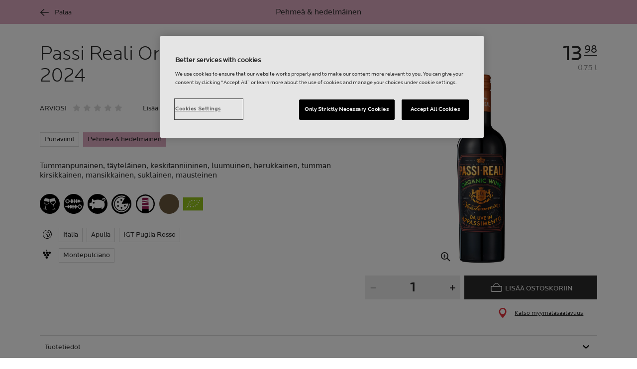

--- FILE ---
content_type: text/html;charset=utf-8
request_url: https://www.alko.fi/tuotteet/947457/Passi-Reali-Organico-Appassimento-2015
body_size: 21021
content:


<!doctype html><html lang="fi"><head>
<script>
requestManifest();
function requestManifest() {
var xmlHttp = new XMLHttpRequest();
xmlHttp.open("GET", "/INTERSHOP/rest/WFS/Alko-OnlineShop-Site/-/storejson/manifest.json", false); // false for synchronous request
xmlHttp.send(null);
xmlHttp.onreadystatechange = manifestRequestResponseReceived(xmlHttp);
}
function manifestRequestResponseReceived(xmlHttp) {
var manifestExists = xmlHttp.responseText;
if ( manifestExists == 'true' ) {
var link = document.createElement('link');
link.rel = "manifest";
link.href = "/INTERSHOP/static/BOS/Alko-Site/OnlineShop/Alko-OnlineShop/en_US/mobile-app/manifest.json";
document.head.appendChild(link);
}
}
</script>
<meta http-equiv="x-ua-compatible" content="IE=edge">
<meta charset="utf-8">
<meta name="viewport" content="width=device-width, initial-scale=1"><meta http-equiv="refresh" content="2050"/><meta http-equiv="refresh" content="1800"/> 
<meta name="description" content="Passi Reali Organico Appassimento 2024 - IGT Puglia Rosso - Tummanpunainen, täyteläinen, keskitanniininen, luumuinen, herukkainen, tumman kirsikkainen, mansikkainen, suklainen, mausteinen"><meta name="keywords" content=""><link rel="canonical" href="https://www.alko.fi/tuotteet/947457/Passi-Reali-Organico-Appassimento-2024/" /><link rel="alternate" hreflang="en" href="https://www.alko.fi/en/products/947457/Passi-Reali-Organico-Appassimento-2024/">
<link rel="alternate" hreflang="fi" href="https://www.alko.fi/tuotteet/947457/Passi-Reali-Organico-Appassimento-2024/">
<link rel="alternate" hreflang="sv" href="https://www.alko.fi/sv/produkter/947457/Passi-Reali-Organico-Appassimento-2024/">
<meta property="og:title" content="Passi Reali Organico Appassimento 2024">
<meta property="og:url" content="https://www.alko.fi/tuotteet/947457/Passi-Reali-Organico-Appassimento-2024/">
<meta property="og:type" content="product"><meta property="og:description" content="Tummanpunainen, täyteläinen, keskitanniininen, luumuinen, herukkainen, tumman kirsikkainen, mansikkainen, suklainen, mausteinen"><meta property="og:image" content="https://images.alko.fi/images/cs_srgb,f_auto,t_medium/cdn/947457/passi-reali-organico-appassimento-2024.jpg"><meta property="og:site_name" content="Alko">
<meta property="og:locale" content="fi_FI"><title>Passi Reali Organico Appassimento 2024 | Alko</title><link rel="icon" type="image/x-icon" href="/INTERSHOP/static/WFS/Alko-OnlineShop-Site/-/-/fi_FI/images/favicon.ico">
<link rel="apple-touch-icon" href="/INTERSHOP/static/WFS/Alko-OnlineShop-Site/-/-/fi_FI/images/apple-logo.png">
<style>.async-hide { opacity: 0 !important} </style>
<script>
(function(a,s,y,n,c,h,i,d,e){s.className+=' '+y;
h.end=i=function(){s.className=s.className.replace(RegExp(' ?'+y),'')};
(a[n]=a[n]||[]).hide=h;setTimeout(function(){i();h.end=null},c);
})(window,document.documentElement,'async-hide','dataLayer',4000,{'GTM-PB599V':true});
</script><script src="/INTERSHOP/static/WFS/Alko-OnlineShop-Site/-/-/fi_FI/js/lib/jquery-1.11.3.min.js"></script>
<script src="/INTERSHOP/static/WFS/Alko-OnlineShop-Site/-/-/fi_FI/js/lib/moment.min.js"></script><script>
var alkoStore = alkoStore || {};
alkoStore.appName = 'Alko';
alkoStore.pageDeps = [
{ moduleName: 'gtm-helper' }
];
alkoStore.checkout = { notifications: [] };
alkoStore.pageLoadActions = []; // Store functions to invoke at page load, after all JS modules have been initialized
alkoStore.environment = { 
currentPage: null,
mightBeTouchDevice: null,
isiPad: !!(navigator.userAgent.match(/iPad/i) != null),
isiPhone: !!(navigator.userAgent.match(/iPhone/i) != null),
isiOs11: /iPad|iPhone|iPod/.test(navigator.userAgent) && /OS 11_(\d{1,2})/.test(navigator.userAgent),
isAndroid: !!(navigator.userAgent.match(/Android/i) != null),
isWindowsPhone: !!(navigator.userAgent.match(/IEMobile|Lumia/i) != null),
isIEBrowser: ((navigator.userAgent.indexOf('MSIE') != -1) || (navigator.userAgent.indexOf('Trident') != -1 && navigator.userAgent.indexOf('MSIE') == -1)),
isFirefox: (navigator.userAgent.toLowerCase().indexOf('firefox') > -1)
};














alkoStore.user = {
locale: "fi_FI",

userID: null,
isLoggedIn: false,
customerType: "ANONYMOUS",
firstName: null,
birthdayDate: null,
userUUID: null,
ageGroup: "buyer_0"

};
alkoStore.errors = [];

alkoStore.epochTimestamp = 1769442513524;

alkoStore.giosg = {
secureMetaData: "eyJhbGciOiJIUzI1NiJ9.eyJVc2VyIG5hbWUiOiJBbm9ueW1vdXMgVXNlciIsImV4cCI6MTc2OTQ0MjU0M30.KOsYgCwanddSaLmQdirbMJDAOuhw3y-FgOBZpxWaSYA",
getMetaURL: "https://www.alko.fi/INTERSHOP/web/WFS/Alko-OnlineShop-Site/fi_FI/-/EUR/ALKO_ProcessChatMetadata-PrepareMetadata",
expiryTimeinMilliSeconds: "1&nbsp;769&nbsp;442&nbsp;543&nbsp;524"
};
(function(user) {
dataLayer = window.dataLayer || [];
dataLayer.push({
'userId': user.userID,
'userIsLoggedIn': user.isLoggedIn,
'userAgeGroup': user.ageGroup,
'userLocale': user.locale,
'userCustomerType': user.customerType,
'userPermitClass': user.permitClass,
'userPermitIsValid': user.permitValid
});
$(document).on('click', '.js-logout-btn' ,function(e){
dataLayer.push({
'event': 'logout',
'userId': user.userID,
'userIsLoggedIn': false,
'userCustomerType': user.customerType
});
});
if (user.accountWasCreated) {
dataLayer.push({
'event': "VirtualPageView",
'virtualPagePath': '/create-account/complete-' + user.accountWasCreated,
'virtualPageTitle': "Account Created"
});
dataLayer.push({
'event': "registration",
'userId': user.userID,
'userCustomerType': user.customerType
});
}
}(alkoStore.user));
alkoStore.environment.listView = "list-view-grid";

alkoStore.texts = {
integrationMessageGeneralError: 'Tapahtui odottamaton virhe.',
integrationMessage000: 'Verkkokaupan varastossa',
integrationMessage001: 'Ei saatavilla verkkokaupasta',
integrationMessage002: 'Saatavilla arviolta 5–10 arkipäivässä',
integrationMessage003: 'Ei saatavilla verkkokaupasta',
integrationMessage004: 'Saatavilla arviolta 5–10 arkipäivässä',
integrationMessage006: 'Tuotteen toimituspäivä ei ole tiedossa.',
integrationMessage007: 'Ei saatavilla verkkokaupasta',
integrationMessage101: 'Tuotetta ei löytynyt.',
integrationMessage102: 'Ei saatavilla verkkokaupasta',
integrationMessage103: 'Ei saatavilla verkkokaupasta',
integrationMessage117: 'Et voi ostaa tätä tuotetta. 18-vuotias saa ostaa alkoholijuomia, joissa on enintään 22% alkoholia. 20 vuotta täyttänyt voi ostaa kaikkia alkoholijuomia.',
integrationMessage119: 'Et voi ostaa tätä tuotetta. 18-vuotias saa ostaa alkoholijuomia, joissa on enintään 22% alkoholia. 20 vuotta täyttänyt voi ostaa kaikkia alkoholijuomia.',
integrationMessage141: 'Saatavilla arviolta 5–10 arkipäivässä',
integrationMessage142: 'Saatavilla arviolta 5–10 arkipäivässä',
integrationMessage143: 'Saatavilla arviolta 5–10 arkipäivässä',
integrationMessage144: 'Saatavilla arviolta 5–10 arkipäivässä',
integrationMessage145: 'Saatavilla arviolta 5–10 arkipäivässä',
integrationMessage146: 'Saatavilla arviolta 5–10 arkipäivässä',
integrationMessage147: 'Saatavilla arviolta 5–10 arkipäivässä',
integrationMessage148: 'Saatavilla arviolta 5–10 arkipäivässä',
integrationMessage149: 'Saatavilla arviolta 5–10 arkipäivässä',
integrationMessage150: 'Saatavilla arviolta 5–10 arkipäivässä',
integrationMessage151: 'Saatavilla arviolta 5–10 arkipäivässä',
integrationMessage152: 'Saatavilla arviolta 5–10 arkipäivässä',
integrationMessage153: 'Saatavilla arviolta 5–10 arkipäivässä',
integrationMessage154: 'Saatavilla arviolta 5–10 arkipäivässä',
integrationMessage155: 'Ei saatavilla verkkokaupasta',
integrationMessage170: 'Sinulla ei ole oikeuksia ostaa tätä tuotetta.',
integrationMessage171: 'Sinulla ei ole oikeuksia ostaa tätä tuotetta.',
integrationMessage172: 'Sinulla ei ole oikeuksia ostaa tätä tuotetta.',
integrationMessage197: 'Ei saatavilla verkkokaupasta',
integrationMessage198: 'Ei saatavilla verkkokaupasta',
integrationMessage199: 'Ei saatavilla verkkokaupasta, arvio seuraavasta mahdollisesta tilauspäivämäärästä',
integrationMessage200: 'Saatavilla 6-10 arkipäivässä',
defaultYellowProductMessage: 'Arvio saatavuudesta 8-15 arkipäivää',
error: {
heading: 'PAHOITTELEMME!',
error403: 'Hups, tapahtui virhe.',
error500: 'Tapahtui virhe.',
error501: 'Tapahtui virhe.'
},
stores: {
contextData: {
showInfoText : 'N&Auml;YT&Auml; LIS&Auml;TIEDOT',
selectionText : 'N&Auml;YT&Auml; VALIKOIMA',
openTodayText : 'Auki t&auml;n&auml;&auml;n',
openTomorrowText : 'Auki huomenna',
showInfoLink : 'https:&#47;&#47;www.alko.fi&#47;INTERSHOP&#47;web&#47;WFS&#47;Alko-OnlineShop-Site&#47;fi_FI&#47;-&#47;EUR&#47;ALKO_ViewStore-Start?StoreID=',
storeText : 'MYYM&Auml;L&Auml;',
pickupText : 'NOUTOPISTE',
closedText : 'SULJETTU',
closedFullText: 'MYYM&Auml;L&Auml;/NOUTOPISTE SULJETTU',
webshopDescriptionClosedStoreLabel: 'Myymälä on suljettu tänään'
}
},
loginProcess: {
UnableToFindMembershipData : 'S&auml;hk&ouml;posti tai salasana on virheellinen. Yrit&auml; uudelleen.',
IncorrectPassword : 'S&auml;hk&ouml;posti tai salasana on virheellinen. Yrit&auml; uudelleen.',
IncorrectInputDetails : 'S&auml;hk&ouml;posti tai salasana on virheellinen. Yrit&auml; uudelleen.',
DisabledUser : 'K&auml;ytt&auml;j&auml;tilisi on poistettu k&auml;yt&ouml;st&auml;. Mik&auml;li et ole pyyt&auml;nyt t&auml;t&auml;, ole yhteydess&auml; asiakaspalveluumme.',
DisabledCustomer : 'K&auml;ytt&auml;j&auml;tilisi on poistettu k&auml;yt&ouml;st&auml;. Mik&auml;li et ole pyyt&auml;nyt t&auml;t&auml;, ole yhteydess&auml; asiakaspalveluumme.',
NonApprovedCustomer : 'Your customer account is not approved.',
successfulLogin : ', kirjautuminen onnistui, tervetuloa!',
permitName: 'Anniskelulupanumero:',
profileName: 'Minä'
},
logoutProcess: {
closeBrowserMessage: 'Please close the browser to complete the logout!'
},
ao: {
currentStoreIsNotSelected: 'Valitse työskentelymyymälä'
},
shippingMethods: {
shippingMethod_11: 'Toimitus yritysosoitteeseen',
shippingMethod_12: 'Leverans till företagsadress',
shippingMethod_13: 'Toimitus yritysosoitteeseen',
shippingMethod_14: 'Nouto myymälästä (1-3 arkipäivää)',
shippingMethod_15: 'Nouto myymälästä (5-10 arkipäivässä)',
shippingMethod_16: 'Nouto myymälästä (4-5 arkipäivässä)',
shippingMethod_17: 'Nouto noutopisteestä (2-3 arkipäivässä)',
shippingMethod_18: 'Nouto noutopisteestä (5-10 arkipäivässä)'
}
};

alkoStore.urls = {
webRoot: '/INTERSHOP/static/WFS/Alko-OnlineShop-Site/-/-/fi_FI',
miniCartContent: 'https://www.alko.fi/INTERSHOP/web/WFS/Alko-OnlineShop-Site/fi_FI/-/EUR/ViewCart-Dispatch?OpenMiniCart=true',
restRoot: 'https://www.alko.fi/INTERSHOP/rest/WFS/Alko-OnlineShop-Site/-/',

paging: 'https://www.alko.fi/INTERSHOP/web/WFS/Alko-OnlineShop-Site/fi_FI/-/EUR/ViewParametricSearch-ProductPaging',
pagingall: 'https://www.alko.fi/INTERSHOP/web/WFS/Alko-OnlineShop-Site/fi_FI/-/EUR/ViewParametricSearch-PagingAll',

login: 'https://www.alko.fi/INTERSHOP/web/WFS/Alko-OnlineShop-Site/fi_FI/-/EUR/ViewUserAccount-ShowLogin',
storesJSON: 'https://www.alko.fi/INTERSHOP/web/WFS/Alko-OnlineShop-Site/fi_FI/-/EUR/ALKO_ViewStoreLocator-StoresJSON',
storeMapMarker: '/INTERSHOP/static/WFS/Alko-OnlineShop-Site/-/-/fi_FI/images/storefinder/mock-google-marker.png', 
pickupMapMarker: 'https://maps.google.com/mapfiles/kml/paddle/blu-circle.png',
closedMapMarker: 'https://maps.google.com/mapfiles/kml/paddle/wht-circle.png',
mobileMenuUrl: 'https://www.alko.fi/INTERSHOP/web/WFS/Alko-OnlineShop-Site/fi_FI/-/EUR/ALKO_ViewMobileMenu-Start'
};

alkoStore.elems = {
$document: $(document)
};
alkoStore.timing = {
head: new Date().getTime()
};
alkoStore.gtmData = {};
window.localStorage && localStorage.setItem('selectedTopFilter', '');
</script><!-- Google Tag Manager -->
<script>(function(w,d,s,l,i){w[l]=w[l]||[];w[l].push(
{'gtm.start': new Date().getTime(),event:'gtm.js'}
);var f=d.getElementsByTagName(s)[0],
j=d.createElement(s),dl=l!='dataLayer'?'&l='+l:'';j.async=true;j.src=
'//www.googletagmanager.com/gtm.js?id='+i+dl;f.parentNode.insertBefore(j,f);
})(window,document,'script','dataLayer','GTM-PB599V');</script>
<!-- End Google Tag Manager --><script type="text/javascript">
nameGiftCard= 'Nimi';
emailGiftCard= 'Vastaanottajan s&auml;hk&ouml;posti (Meill&auml; on t&auml;ll&auml; hetkell&auml; ongelmia toimittaa lahjakorttia yksityishenkil&ouml;iden outlook-, hotmail- sek&auml; live -loppuisiin s&auml;hk&ouml;postiosoitteisiin. Suosittelemme k&auml;ytt&auml;m&auml;&auml;n jotakin toista s&auml;hk&ouml;postiosoitetta. Pahoittelemme tilannetta!)';
deleteRecipient= 'Poista';
saveRecipient= 'Tallenna muutokset';
editRecipient= 'Muokkaa';
notValidEmail= 'The email address is not valid';
</script><script>

	(function() {
	    
	    
	    function loadAsyncCss(href) {
	        
	    	var resource = document.createElement('link'),
	    	
			head = document.getElementsByTagName('head')[0];
		
			resource.setAttribute('rel', 'stylesheet');
			resource.setAttribute('href', href);
			resource.setAttribute('type', 'text/css');
		
			head.appendChild(resource);
	    }
	    
	    
	    loadAsyncCss("https://maxcdn.bootstrapcdn.com/font-awesome/4.5.0/css/font-awesome.min.css");
	    
	}());
	
</script>




		<script>
			!function(){function e(e,t){function n(){!o&&t&&(o=!0,t.call(e))}var o;e.addEventListener&&e.addEventListener("load",n),e.attachEvent&&e.attachEvent("onload",n),"isApplicationInstalled"in navigator&&"onloadcssdefined"in e&&e.onloadcssdefined(n)}!function(e){"use strict";var t=function(t,n,o){function r(e){if(c.body)return e();setTimeout(function(){r(e)})}function a(){d.addEventListener&&d.removeEventListener("load",a),d.media=o||"all"}var i,c=e.document,d=c.createElement("link");if(n)i=n;else{var l=(c.body||c.getElementsByTagName("head")[0]).childNodes;i=l[l.length-1]}var s=c.styleSheets;d.rel="stylesheet",d.href=t,d.media="only x",r(function(){i.parentNode.insertBefore(d,n?i:i.nextSibling)});var u=function(e){for(var t=d.href,n=s.length;n--;)if(s[n].href===t)return e();setTimeout(function(){u(e)})};return d.addEventListener&&d.addEventListener("load",a),d.onloadcssdefined=u,u(a),d};"undefined"!=typeof exports?exports.loadCSS=t:e.loadCSS=t}("undefined"!=typeof global?global:this),function(t){var n=function(o,r){"use strict";if(o&&3===o.length){var a=t.navigator,i=t.document,c=t.Image,d=!(!i.createElementNS||!i.createElementNS("http://www.w3.org/2000/svg","svg").createSVGRect||!i.implementation.hasFeature("http://www.w3.org/TR/SVG11/feature#Image","1.1")||t.opera&&-1===a.userAgent.indexOf("Chrome")||-1!==a.userAgent.indexOf("Series40")),l=new c;l.onerror=function(){n.method="png",n.href=o[2],loadCSS(o[2])},l.onload=function(){var t=1===l.width&&1===l.height,a=o[t&&d?0:t?1:2];n.method=t&&d?"svg":t?"datapng":"png",n.href=a,e(loadCSS(a),r)},l.src="[data-uri]",i.documentElement.className+=" grunticon"}};n.loadCSS=loadCSS,n.onloadCSS=e,t.grunticon=n}(this),function(e,t){"use strict";var n,o=t.document,r=function(e){if(o.attachEvent?"complete"===o.readyState:"loading"!==o.readyState)e();else{var t=!1;o.addEventListener("readystatechange",function(){t||(t=!0,e())},!1)}},a=function(e){return t.document.querySelector('link[href$="'+e+'"]')},i=function(e,t){if(n&&!t)return n;n={};var o,r,a,i,c,d;if(!(o=e.sheet))return n;r=o.cssRules?o.cssRules:o.rules;for(var l=0;l<r.length;l++)a=r[l].cssText,i="grunticon:"+r[l].selectorText,(c=a.split(");")[0].match(/US\-ASCII\,([^"']+)/))&&c[1]&&(d=decodeURIComponent(c[1]),n[i]=d);return n},c=function(e,t){var n,r,a,i,c;t?n=e:(t=e,n=o),i="data-grunticon-embed";for(var d in t){c=d.slice("grunticon:".length);try{r=n.querySelectorAll(c)}catch(e){continue}a=[];for(var l=0;l<r.length;l++)null!==r[l].getAttribute(i)&&a.push(r[l]);if(a.length)for(l=0;l<a.length;l++)a[l].innerHTML=t[d],a[l].style.backgroundImage="none",a[l].removeAttribute(i)}return a},d=function(t,n){"svg"===e.method&&r(function(){var o=i(a(e.href));"function"==typeof n?(c(t,o),n()):c(o),"function"==typeof t&&t()})};e.embedIcons=c,e.getCSS=a,e.getIcons=i,e.ready=r,e.svgLoadedCallback=d,e.embedSVG=d}(grunticon,this)}();
			grunticon(["/INTERSHOP/static/WFS/Alko-OnlineShop-Site/-/-/fi_FI/css/icons-data-svg.css?lastModified=1769398103806", "/INTERSHOP/static/WFS/Alko-OnlineShop-Site/-/-/fi_FI/css/icons-data-png.css?lastModified=1769398103806", "/INTERSHOP/static/WFS/Alko-OnlineShop-Site/-/-/fi_FI/css/icons-fallback.css?lastModified=1769398103806"], grunticon.svgLoadedCallback);
		</script>
	


<noscript><link href="/INTERSHOP/static/WFS/Alko-OnlineShop-Site/-/-/fi_FI/css/icons-fallback.css" rel="stylesheet"></noscript>



<link type="text/css" rel="stylesheet" href="/INTERSHOP/static/WFS/Alko-OnlineShop-Site/-/-/fi_FI/bundles&#47;css&#47;base.min.css?lastModified=1769398103870" media="all"/><link rel="preload" as="font" crossorigin="anonymous" href="/INTERSHOP/static/WFS/Alko-OnlineShop-Site/-/-/fi_FI/fonts/LocatorWebRegular.woff">
<link rel="preload" as="font" crossorigin="anonymous" href="/INTERSHOP/static/WFS/Alko-OnlineShop-Site/-/-/fi_FI/fonts/LocatorWebMedium.woff">
<link rel="preload" as="font" crossorigin="anonymous" href="/INTERSHOP/static/WFS/Alko-OnlineShop-Site/-/-/fi_FI/fonts/LocatorWebLight.woff">
 
<meta name="apple-itunes-app" content="app-id=1434288047"><script>
alkoStore.transitions = {};
</script>
</head><body  class="freeze-animations user-not-logged-in list-view-loaded cart-empty list-view-list product-detail is-mobile-app" data-jsmodule="body"><!-- Google Tag Manager (noscript) -->
<noscript><iframe src="//www.googletagmanager.com/ns.html?id=GTM-PB599V"
height="0" width="0" style="display:none;visibility:hidden"></iframe></noscript>
<!-- End Google Tag Manager (noscript) --><script>
alkoStore.elems.$html = $(document.getElementsByTagName('html')[0]);
alkoStore.elems.$body = $(document.getElementsByTagName('body')[0]);
(function(bodyClasses, $b) {
alkoStore.environment.isWindowsPhone && bodyClasses.push('winphone');
alkoStore.environment.isAndroid && bodyClasses.push('android');
alkoStore.environment.isIEBrowser && bodyClasses.push('ie-browser');
alkoStore.environment.isFirefox && bodyClasses.push('firefox');
(alkoStore.environment.isiPhone || alkoStore.environment.isiPad) && bodyClasses.push('apple-product');
alkoStore.environment.isiOs11 && bodyClasses.push('ios-11');
$b.addClass(bodyClasses.join(' '));
}([], alkoStore.elems.$body));
/*
* Device type detection ( might-be-mouse-device OR might-be-touch-device )
*/
var deviceType = getCookie('deviceType');

// Device type is not defined in the cookies yet
if ( deviceType == '') {
// Set default device type to Mouse device
document.cookie = "deviceType=might-be-mouse-device;path=/";
}
// Device type is either not defined or is Mouse (Mouse is default)
if ( deviceType == '' || deviceType == 'might-be-mouse-device') {
alkoStore.environment.mightBeTouchDevice = false;
if($('body').hasClass('might-be-touch-device') || !$('body').hasClass('might-be-mouse-device')){
$('body').removeClass('might-be-touch-device');
$('body').addClass('might-be-mouse-device');
}
// Device type is defined: Touch
} else if ( deviceType == 'might-be-touch-device' ) {
alkoStore.environment.mightBeTouchDevice = true;
if($('body').hasClass('might-be-mouse-device') || !$('body').hasClass('might-be-touch-device')){
$('body').removeClass('might-be-mouse-device');
$('body').addClass('might-be-touch-device');
}
}
function getCookie(cookieName) {
var match = document.cookie.match('(^|;)\\s*' + cookieName + '\\s*=\\s*([^;]+)');
return match ? match.pop() : '';
}
</script><script>
alkoStore.user.currentSelectedStore = "";
</script><div data-jsmodule="filter-overlay">
<div class="global-loader text-center">
<p>Odotathan hetken&hellip;</p>
<div class="loader-icon">
<div class="blockG rotateG_01"></div>
<div class="blockG rotateG_02"></div>
<div class="blockG rotateG_03"></div>
<div class="blockG rotateG_04"></div>
<div class="blockG rotateG_05"></div>
<div class="blockG rotateG_06"></div>
<div class="blockG rotateG_07"></div>
<div class="blockG rotateG_08"></div>
</div></div>
</div>
<div class="site-wrap off-canvas-wrapper">
<div class="off-canvas-wrapper-inner" data-off-canvas-wrapper id="js-off-canvas-wrapper-inner">
<div class="bright-overlay" data-jsmodule="overlay"></div>
<div role="banner" class="main-header-wrap" id="js-main-header-wrap">










 




<div class="questback">
<a href="https:&#47;&#47;www.alko.fi&#47;asiointi-ja-palvelut&#47;asiakaspalvelu&#47;anna-palautetta" 
target="_blank" 
class="questback-link" 
title="Palaute">Palaute</a>
</div><div class="off-canvas position-right custom-off-canvas" data-position="right" data-jsmodule="custom-right-off-canvas" data-jsmodule-prevent-destroy="true" tabindex="-1">
<div class="padding-v-1 clearfix custom-right-off-canvas-header">
<span class="alko-icon right custom-off-canvas-close">X</span>
</div>
<div class="custom-off-canvas-content-placeholder"></div>
</div><script src="/INTERSHOP/static/WFS/Alko-OnlineShop-Site/-/-/fi_FI/js/alko_modules/util/optanonCheck.js"></script><script>
$( document ).ready( function () {
optanonCheck("OptanonConsent", "rvdata-Alko-OnlineShop-products");
});
</script>
<script>
alkoStore.transitions.headerFadeDuration = 300;
</script>
<div class="navigation off-canvas position-right" tabindex="-1" id="offCanvasRight" data-off-canvas data-position="right" data-jsmodule="navigation">
<div class="main-menu-header" tabindex="-1">
<a class="hide-for-medium" href="https:&#47;&#47;www.alko.fi&#47;" tabindex="-1">
<div class="logo icon-alko-logo-white" tabindex="-1"></div>
</a>
<span class="alko-icon toggle-main-menu" tabindex="-1">&#88;</span>
</div>
<div class="navigation-change-language hide-for-medium" tabindex="-1" data-jsmodule="switch-locale"><a class="current-language locale" href="#" tabindex="-1" >FI</a><a class="locale switch-locale" tabindex="-1" href="#" data-value="sv_SE">SV</a><a class="locale switch-locale" tabindex="-1" href="#" data-value="en_US">EN</a></div>
<div class="main-navigation hide-for-medium link-list user-menu-item" tabindex="-1" >
<div class="link-list level-1 link-list-can-toggle has-title show-for-logged-in" tabindex="-1" >
<div class="link-list-item title-wrapper" tabindex="-1" >
<div class="user-menu-item-toggle link-list-toggle" tabindex="-1" >
<span class="link-list-toggle-symbol" tabindex="-1" >›</span>
</div>
<span class="link-list-title has-link" tabindex="-1" >
<a class="my-account-btn link-list-title-link" data-selected-page-id="my-alko" href="https:&#47;&#47;www.alko.fi&#47;sivuillani&#47;yleiskatsaus" tabindex="-1" data-firstname data-hj-suppress></a>
</span>
</div>
<div class="link-list-children-wrap" style="display: none;" tabindex="-1" >
<div class="link-list level-2" tabindex="-1" >
<div class="link-list-item link-list-child" tabindex="-1" >
<a class="my-account-btn link-list-link" tabindex="-1" href="https:&#47;&#47;oma.alko.fi">
<span>Omat tietoni</span>
</a>
</div>
<div class="link-list-item link-list-child" tabindex="-1" >
<a class="my-account-btn link-list-link" tabindex="-1" data-selected-page-id="my-alko" href="https:&#47;&#47;www.alko.fi&#47;sivuillani&#47;yleiskatsaus">
<span>Tilaukset &amp; listat</span>
</a>
</div>
<div class="link-list-item link-list-child" tabindex="-1" ><a class="logout-btn link-list-link" 
href="https:&#47;&#47;www.alko.fi&#47;kirjautuaulos"
tabindex="-1">Kirjaudu ulos</a> 
</div>
</div>
</div>
</div>
</div>
<div class="main-navigation" tabindex="-1">
<div class="link-list level-0">
<div class="link-list-children-wrap"> 
<div class="link-list-item link-list level-1" data-page-id="home-page" tabindex="-1">
<a data-selected-page-id="home-page" tabindex="-1" class="link-list-link" href="https:&#47;&#47;www.alko.fi&#47;" target="_self"><span>Etusivu</span></a>
</div> 
<div class="link-list-item link-list level-1" data-page-id="products" tabindex="-1">
<a data-selected-page-id="products" tabindex="-1" class="link-list-link" href="https:&#47;&#47;www.alko.fi&#47;tuotteet" target="_self"><span>Verkkokauppa</span></a>
</div> 
<div class="link-list-item link-list level-1" data-page-id="stores" tabindex="-1">
<a data-selected-page-id="stores" tabindex="-1" class="link-list-link" href="https:&#47;&#47;www.alko.fi&#47;myymalat-palvelut" target="_self"><span>Myym&auml;l&auml;t</span></a>
</div> 
 
 

<div class="link-list level-1 link-list-can-toggle has-title" data-page-id="juoma-ruoka"><div class="link-list-item title-wrapper" tabindex="-1"><div class="link-list-toggle" tabindex="-1">
<span tabindex="-1" data-page-id="juoma-ruoka" data-level="2" class="link-list-toggle-symbol "> 
 › </span>
</div><div tabindex="-1" class="link-list-title has-link">
<a data-selected-page-id="juoma-ruoka" tabindex="-1" class="link-list-title-link" 

href="https:&#47;&#47;www.alko.fi&#47;juoma-ruoka"
>
<span>Ruoka ja juoma</span>
</a>
</div>
</div>
<div class="link-list-children-wrap"> 

<div class="link-list level-2 link-list-can-toggle has-title" data-page-id="juoma-ruoka-juomatietous"><div class="link-list-item title-wrapper" tabindex="-1"><div class="link-list-toggle" tabindex="-1">
<span tabindex="-1" data-page-id="juoma-ruoka.juomatietous" data-level="3" class="link-list-toggle-symbol plus"> 
 ✕ </span>
</div><div tabindex="-1" class="link-list-title has-link">
<a data-selected-page-id="juoma-ruoka-juomatietous" tabindex="-1" class="link-list-title-link" 

href="https:&#47;&#47;www.alko.fi&#47;juoma-ruoka&#47;juomatietous"
>
<span>Juomatietous</span>
</a>
</div>
</div>
<div class="link-list-children-wrap"> 

<div class="link-list level-3 has-title" data-page-id="juoma-ruoka-juomatietous-vegaaniset-alkoholijuomat"><div class="link-list-item link-list-child" tabindex="-1">
<a data-selected-page-id="juoma-ruoka-juomatietous-vegaaniset-alkoholijuomat" tabindex="-1" class="link-list-link link-list-child-link" target="_self"

href="https:&#47;&#47;www.alko.fi&#47;juoma-ruoka&#47;juomatietous&#47;vegaaniset-alkoholijuomat"
>
<span>Vegaaniset alkoholijuomat</span>
</a>
</div></div>
<div class="link-list level-3 has-title" data-page-id="juoma-ruoka-juomatietous-makutyypit"><div class="link-list-item link-list-child" tabindex="-1">
<a data-selected-page-id="juoma-ruoka-juomatietous-makutyypit" tabindex="-1" class="link-list-link link-list-child-link" target="_self"

href="https:&#47;&#47;www.alko.fi&#47;juoma-ruoka&#47;juomatietous&#47;makutyypit"
>
<span>Makutyypit</span>
</a>
</div></div>
<div class="link-list level-3 link-list-can-toggle has-title" data-page-id="juoma-ruoka-juomatietous-alkoholittomat-juomat"><div class="link-list-item title-wrapper" tabindex="-1"><div class="link-list-toggle" tabindex="-1">
<span tabindex="-1" data-page-id="juoma-ruoka.juomatietous.alkoholittomat-juomat" data-level="4" class="link-list-toggle-symbol plus"> 
 ✕ </span>
</div><div tabindex="-1" class="link-list-title has-link">
<a data-selected-page-id="juoma-ruoka-juomatietous-alkoholittomat-juomat" tabindex="-1" class="link-list-title-link" 

href="https:&#47;&#47;www.alko.fi&#47;juoma-ruoka&#47;juomatietous&#47;alkoholittomat-juomat"
>
<span>Alkoholittomat juomat</span>
</a>
</div>
</div>
<div class="link-list-children-wrap"> 
</div></div>
<div class="link-list level-3 link-list-can-toggle has-title" data-page-id="juoma-ruoka-juomatietous-vakevat-alkoholijuomat"><div class="link-list-item title-wrapper" tabindex="-1"><div class="link-list-toggle" tabindex="-1">
<span tabindex="-1" data-page-id="juoma-ruoka.juomatietous.vakevat-alkoholijuomat" data-level="4" class="link-list-toggle-symbol plus"> 
 ✕ </span>
</div><div tabindex="-1" class="link-list-title has-link">
<a data-selected-page-id="juoma-ruoka-juomatietous-vakevat-alkoholijuomat" tabindex="-1" class="link-list-title-link" 

href="https:&#47;&#47;www.alko.fi&#47;juoma-ruoka&#47;juomatietous&#47;vakevat-alkoholijuomat"
>
<span>V&auml;kev&auml;t alkoholijuomat</span>
</a>
</div>
</div>
<div class="link-list-children-wrap"> 
</div></div>
<div class="link-list level-3 link-list-can-toggle has-title" data-page-id="juoma-ruoka-juomatietous-viinit"><div class="link-list-item title-wrapper" tabindex="-1"><div class="link-list-toggle" tabindex="-1">
<span tabindex="-1" data-page-id="juoma-ruoka.juomatietous.viinit" data-level="4" class="link-list-toggle-symbol plus"> 
 ✕ </span>
</div><div tabindex="-1" class="link-list-title has-link">
<a data-selected-page-id="juoma-ruoka-juomatietous-viinit" tabindex="-1" class="link-list-title-link" 

href="https:&#47;&#47;www.alko.fi&#47;juoma-ruoka&#47;juomatietous&#47;viinit"
>
<span>Viinit</span>
</a>
</div>
</div>
<div class="link-list-children-wrap"> 
</div></div>
<div class="link-list level-3 link-list-can-toggle has-title" data-page-id="juoma-ruoka-juomatietous-panimotuotteet"><div class="link-list-item title-wrapper" tabindex="-1"><div class="link-list-toggle" tabindex="-1">
<span tabindex="-1" data-page-id="juoma-ruoka.juomatietous.panimotuotteet" data-level="4" class="link-list-toggle-symbol plus"> 
 ✕ </span>
</div><div tabindex="-1" class="link-list-title has-link">
<a data-selected-page-id="juoma-ruoka-juomatietous-panimotuotteet" tabindex="-1" class="link-list-title-link" 

href="https:&#47;&#47;www.alko.fi&#47;juoma-ruoka&#47;juomatietous&#47;panimotuotteet"
>
<span>Panimotuotteet</span>
</a>
</div>
</div>
<div class="link-list-children-wrap"> 
</div></div>
<div class="link-list level-3 link-list-can-toggle has-title" data-page-id="juoma-ruoka-makujen-maailma-henkilot"><div class="link-list-item title-wrapper" tabindex="-1"><div class="link-list-toggle" tabindex="-1">
<span tabindex="-1" data-page-id="juoma-ruoka.makujen-maailma.henkilot" data-level="4" class="link-list-toggle-symbol plus"> 
 ✕ </span>
</div><div tabindex="-1" class="link-list-title has-link">
<a data-selected-page-id="juoma-ruoka-makujen-maailma-henkilot" tabindex="-1" class="link-list-title-link" 

href="https:&#47;&#47;www.alko.fi&#47;juoma-ruoka&#47;makujen-maailma&#47;henkilot"
>
<span>Henkil&ouml;t</span>
</a>
</div>
</div>
<div class="link-list-children-wrap"> 
</div></div>
<div class="link-list level-3 link-list-can-toggle has-title" data-page-id="juoma-ruoka-makujen-maailma-juomatrendit"><div class="link-list-item title-wrapper" tabindex="-1"><div class="link-list-toggle" tabindex="-1">
<span tabindex="-1" data-page-id="juoma-ruoka.makujen-maailma.juomatrendit" data-level="4" class="link-list-toggle-symbol plus"> 
 ✕ </span>
</div><div tabindex="-1" class="link-list-title has-link">
<a data-selected-page-id="juoma-ruoka-makujen-maailma-juomatrendit" tabindex="-1" class="link-list-title-link" 

href="https:&#47;&#47;www.alko.fi&#47;juoma-ruoka&#47;makujen-maailma&#47;juomatrendit"
>
<span>Juomatrendit</span>
</a>
</div>
</div>
<div class="link-list-children-wrap"> 

<div class="link-list level-4 has-title" data-page-id="juoma-ruoka-trendit-trendikatsaus-2026"><div class="link-list-item link-list-child" tabindex="-1">
<a data-selected-page-id="juoma-ruoka-trendit-trendikatsaus-2026" tabindex="-1" class="link-list-link link-list-child-link" target="_self"

href="https:&#47;&#47;www.alko.fi&#47;juoma-ruoka&#47;trendit&#47;trendikatsaus-2026"
>
<span>Trendikatsaus 2026</span>
</a>
</div></div>
<div class="link-list level-4 has-title" data-page-id="juoma-ruoka-makujen-maailma-juomatrendit-nollaa"><div class="link-list-item link-list-child" tabindex="-1">
<a data-selected-page-id="juoma-ruoka-makujen-maailma-juomatrendit-nollaa" tabindex="-1" class="link-list-link link-list-child-link" target="_self"

href="https:&#47;&#47;www.alko.fi&#47;juoma-ruoka&#47;makujen-maailma&#47;juomatrendit&#47;nollaa"
>
<span>Viikonloppu. Ihana nollata.</span>
</a>
</div></div>
<div class="link-list level-4 has-title" data-page-id="juoma-ruoka-juomatietous-juomatrendit-viineja-edullisesti"><div class="link-list-item link-list-child" tabindex="-1">
<a data-selected-page-id="juoma-ruoka-juomatietous-juomatrendit-viineja-edullisesti" tabindex="-1" class="link-list-link link-list-child-link" target="_self"

href="https:&#47;&#47;www.alko.fi&#47;juoma-ruoka&#47;juomatietous&#47;juomatrendit&#47;viineja-edullisesti"
>
<span>Laadukkaita viinej&auml; edullisesti &ndash; katso viinivalikoima!</span>
</a>
</div></div>
<div class="link-list level-4 has-title" data-page-id="juoma-ruoka-juomatietous-juomatrendit-pullopaaryna"><div class="link-list-item link-list-child" tabindex="-1">
<a data-selected-page-id="juoma-ruoka-juomatietous-juomatrendit-pullopaaryna" tabindex="-1" class="link-list-link link-list-child-link" target="_self"

href="https:&#47;&#47;www.alko.fi&#47;juoma-ruoka&#47;juomatietous&#47;juomatrendit&#47;pullopaaryna"
>
<span>Pullop&auml;&auml;ryn&auml;</span>
</a>
</div></div>
<div class="link-list level-4 link-list-can-toggle has-title" data-page-id="kuppikunnat"><div class="link-list-item title-wrapper" tabindex="-1"><div class="link-list-toggle" tabindex="-1">
<span tabindex="-1" data-page-id="kuppikunnat" data-level="5" class="link-list-toggle-symbol plus"> 
 ✕ </span>
</div><div tabindex="-1" class="link-list-title has-link">
<a data-selected-page-id="kuppikunnat" tabindex="-1" class="link-list-title-link" 

href="https:&#47;&#47;www.alko.fi&#47;kuppikunnat"
>
<span>Kuppikunnat</span>
</a>
</div>
</div>
<div class="link-list-children-wrap"> 
</div></div>
<div class="link-list level-4 has-title" data-page-id="juoma-ruoka-juomatietous-juomatrendit-spritz-ja-spritzer"><div class="link-list-item link-list-child" tabindex="-1">
<a data-selected-page-id="juoma-ruoka-juomatietous-juomatrendit-spritz-ja-spritzer" tabindex="-1" class="link-list-link link-list-child-link" target="_self"

href="https:&#47;&#47;www.alko.fi&#47;juoma-ruoka&#47;juomatietous&#47;juomatrendit&#47;spritz-ja-spritzer"
>
<span>Spritz ja spritzer &ndash; kaksi kevytt&auml; klassikkoa</span>
</a>
</div></div>
<div class="link-list level-4 has-title" data-page-id="juoma-ruoka-makujen-maailma-juomatrendit-alkon-kesan-viiniuutuudet"><div class="link-list-item link-list-child" tabindex="-1">
<a data-selected-page-id="juoma-ruoka-makujen-maailma-juomatrendit-alkon-kesan-viiniuutuudet" tabindex="-1" class="link-list-link link-list-child-link" target="_self"

href="https:&#47;&#47;www.alko.fi&#47;juoma-ruoka&#47;makujen-maailma&#47;juomatrendit&#47;alkon-kesan-viiniuutuudet"
>
<span>Alkon kes&auml;n 2025 viiniuutuudet esittelyss&auml;</span>
</a>
</div></div>
<div class="link-list level-4 has-title" data-page-id="juoma-ruoka-juomatietous-juomatrendit-alkoholittomat-valloittavat"><div class="link-list-item link-list-child" tabindex="-1">
<a data-selected-page-id="juoma-ruoka-juomatietous-juomatrendit-alkoholittomat-valloittavat" tabindex="-1" class="link-list-link link-list-child-link" target="_self"

href="https:&#47;&#47;www.alko.fi&#47;juoma-ruoka&#47;juomatietous&#47;juomatrendit&#47;alkoholittomat-valloittavat"
>
<span>Alkoholittomat valloittavat</span>
</a>
</div></div>
<div class="link-list level-4 has-title" data-page-id="juoma-ruoka-trendit-trendikatsaus-2025"><div class="link-list-item link-list-child" tabindex="-1">
<a data-selected-page-id="juoma-ruoka-trendit-trendikatsaus-2025" tabindex="-1" class="link-list-link link-list-child-link" target="_self"

href="https:&#47;&#47;www.alko.fi&#47;juoma-ruoka&#47;trendit&#47;trendikatsaus-2025"
>
<span>Trendikatsaus 2025</span>
</a>
</div></div>
<div class="link-list level-4 has-title" data-page-id="juoma-ruoka-trendit-trendikatsaus-2024"><div class="link-list-item link-list-child" tabindex="-1">
<a data-selected-page-id="juoma-ruoka-trendit-trendikatsaus-2024" tabindex="-1" class="link-list-link link-list-child-link" target="_self"

href="https:&#47;&#47;www.alko.fi&#47;juoma-ruoka&#47;trendit&#47;trendikatsaus-2024"
>
<span>Trendikatsaus 2024</span>
</a>
</div></div>
<div class="link-list level-4 has-title" data-page-id="juoma-ruoka-makujen-maailma-juomatrendit-mika-viini-talvikauden-hedelmille"><div class="link-list-item link-list-child" tabindex="-1">
<a data-selected-page-id="juoma-ruoka-makujen-maailma-juomatrendit-mika-viini-talvikauden-hedelmille" tabindex="-1" class="link-list-link link-list-child-link" target="_self"

href="https:&#47;&#47;www.alko.fi&#47;juoma-ruoka&#47;makujen-maailma&#47;juomatrendit&#47;mika-viini-talvikauden-hedelmille"
>
<span>Mik&auml; viini talvikauden hedelmille</span>
</a>
</div></div>
<div class="link-list level-4 has-title" data-page-id="juoma-ruoka-makujen-maailma-juomatrendit-punaviinitrendit-2023"><div class="link-list-item link-list-child" tabindex="-1">
<a data-selected-page-id="juoma-ruoka-makujen-maailma-juomatrendit-punaviinitrendit-2023" tabindex="-1" class="link-list-link link-list-child-link" target="_self"

href="https:&#47;&#47;www.alko.fi&#47;juoma-ruoka&#47;makujen-maailma&#47;juomatrendit&#47;punaviinitrendit-2023"
>
<span>Punaviinien uusi heleys 2023: keveys ja persoonallisuus nousussa</span>
</a>
</div></div>
<div class="link-list level-4 has-title" data-page-id="juoma-ruoka-makujen-maailma-juomatrendit-sangriareseptit"><div class="link-list-item link-list-child" tabindex="-1">
<a data-selected-page-id="juoma-ruoka-makujen-maailma-juomatrendit-sangriareseptit" tabindex="-1" class="link-list-link link-list-child-link" target="_self"

href="https:&#47;&#47;www.alko.fi&#47;juoma-ruoka&#47;makujen-maailma&#47;juomatrendit&#47;sangriareseptit"
>
<span>Sangria</span>
</a>
</div></div>
<div class="link-list level-4 has-title" data-page-id="juoma-ruoka-makujen-maailma-juomatrendit-drinkkireseptit"><div class="link-list-item link-list-child" tabindex="-1">
<a data-selected-page-id="juoma-ruoka-makujen-maailma-juomatrendit-drinkkireseptit" tabindex="-1" class="link-list-link link-list-child-link" target="_self"

href="https:&#47;&#47;www.alko.fi&#47;juoma-ruoka&#47;makujen-maailma&#47;juomatrendit&#47;drinkkireseptit"
>
<span>Alkon parhaat drinkkireseptit</span>
</a>
</div></div>
<div class="link-list level-4 link-list-can-toggle has-title" data-page-id="juoma-ruoka-trendit-trendikatsaus-2023"><div class="link-list-item title-wrapper" tabindex="-1"><div class="link-list-toggle" tabindex="-1">
<span tabindex="-1" data-page-id="juoma-ruoka.trendit.trendikatsaus-2023" data-level="5" class="link-list-toggle-symbol plus"> 
 ✕ </span>
</div><div tabindex="-1" class="link-list-title has-link">
<a data-selected-page-id="juoma-ruoka-trendit-trendikatsaus-2023" tabindex="-1" class="link-list-title-link" 

href="https:&#47;&#47;www.alko.fi&#47;juoma-ruoka&#47;trendit&#47;trendikatsaus-2023"
>
<span>Trendikatsaus 2023</span>
</a>
</div>
</div>
<div class="link-list-children-wrap"> 
</div></div>
<div class="link-list level-4 has-title" data-page-id="juoma-ruoka-makujen-maailma-juomatrendit-club-soda-yhteiso-tarjoaa-kannustusta"><div class="link-list-item link-list-child" tabindex="-1">
<a data-selected-page-id="juoma-ruoka-makujen-maailma-juomatrendit-club-soda-yhteiso-tarjoaa-kannustusta" tabindex="-1" class="link-list-link link-list-child-link" target="_self"

href="https:&#47;&#47;www.alko.fi&#47;juoma-ruoka&#47;makujen-maailma&#47;juomatrendit&#47;club-soda-yhteiso-tarjoaa-kannustusta"
>
<span>Club Soda -yhteis&ouml; tarjoaa kannustusta</span>
</a>
</div></div>
<div class="link-list level-4 has-title" data-page-id="juoma-ruoka-makujen-maailma-juomatrendit-nousevat-juomatrendit-2021"><div class="link-list-item link-list-child" tabindex="-1">
<a data-selected-page-id="juoma-ruoka-makujen-maailma-juomatrendit-nousevat-juomatrendit-2021" tabindex="-1" class="link-list-link link-list-child-link" target="_self"

href="https:&#47;&#47;www.alko.fi&#47;juoma-ruoka&#47;makujen-maailma&#47;juomatrendit&#47;nousevat-juomatrendit-2021"
>
<span>Nousevat juomatrendit 2021</span>
</a>
</div></div>
<div class="link-list level-4 has-title" data-page-id="juoma-ruoka-makujen-maailma-juomatrendit-poikkeuksellinen-viinivuosi"><div class="link-list-item link-list-child" tabindex="-1">
<a data-selected-page-id="juoma-ruoka-makujen-maailma-juomatrendit-poikkeuksellinen-viinivuosi" tabindex="-1" class="link-list-link link-list-child-link" target="_self"

href="https:&#47;&#47;www.alko.fi&#47;juoma-ruoka&#47;makujen-maailma&#47;juomatrendit&#47;poikkeuksellinen-viinivuosi"
>
<span>Poikkeuksellinen viinivuosi</span>
</a>
</div></div>
<div class="link-list level-4 has-title" data-page-id="juoma-ruoka-makujen-maailma-juomatrendit-glogi-reseptit"><div class="link-list-item link-list-child" tabindex="-1">
<a data-selected-page-id="juoma-ruoka-makujen-maailma-juomatrendit-glogi-reseptit" tabindex="-1" class="link-list-link link-list-child-link" target="_self"

href="https:&#47;&#47;www.alko.fi&#47;juoma-ruoka&#47;makujen-maailma&#47;juomatrendit&#47;glogi-reseptit"
>
<span>Gl&ouml;gireseptit</span>
</a>
</div></div>
<div class="link-list level-4 has-title" data-page-id="juoma-ruoka-makujen-maailma-juomatrendit-pientuottajia-pullollaan"><div class="link-list-item link-list-child" tabindex="-1">
<a data-selected-page-id="juoma-ruoka-makujen-maailma-juomatrendit-pientuottajia-pullollaan" tabindex="-1" class="link-list-link link-list-child-link" target="_self"

href="https:&#47;&#47;www.alko.fi&#47;juoma-ruoka&#47;makujen-maailma&#47;juomatrendit&#47;pientuottajia-pullollaan"
>
<span>Pientuottajia pullollaan</span>
</a>
</div></div>
<div class="link-list level-4 has-title" data-page-id="juoma-ruoka-makujen-maailma-juomatrendit-mocktail-hittidrinkki-ilman-alkoholia"><div class="link-list-item link-list-child" tabindex="-1">
<a data-selected-page-id="juoma-ruoka-makujen-maailma-juomatrendit-mocktail-hittidrinkki-ilman-alkoholia" tabindex="-1" class="link-list-link link-list-child-link" target="_self"

href="https:&#47;&#47;www.alko.fi&#47;juoma-ruoka&#47;makujen-maailma&#47;juomatrendit&#47;mocktail-hittidrinkki-ilman-alkoholia"
>
<span>Mocktail, eli alkoholiton drinkki &ndash; katso parhaat reseptimme</span>
</a>
</div></div>
<div class="link-list level-4 has-title" data-page-id="ota-vetta-valiin"><div class="link-list-item link-list-child" tabindex="-1">
<a data-selected-page-id="ota-vetta-valiin" tabindex="-1" class="link-list-link link-list-child-link" target="_self"

href="https:&#47;&#47;www.alko.fi&#47;ota-vetta-valiin"
>
<span>V&auml;livesi</span>
</a>
</div></div>
<div class="link-list level-4 has-title" data-page-id="juoma-ruoka-makujen-maailma-juomamatkalla-queens"><div class="link-list-item link-list-child" tabindex="-1">
<a data-selected-page-id="juoma-ruoka-makujen-maailma-juomamatkalla-queens" tabindex="-1" class="link-list-link link-list-child-link" target="_self"

href="https:&#47;&#47;www.alko.fi&#47;juoma-ruoka&#47;makujen-maailma&#47;juomamatkalla&#47;queens"
>
<span>Queens on New Yorkin nouseva ruokakohde</span>
</a>
</div></div>
<div class="link-list level-4 has-title" data-page-id="juoma-ruoka-makujen-maailma-juomatrendit-pihlajanmarja-glogi-neulo-omat-pihlajanmarja-lapaset"><div class="link-list-item link-list-child" tabindex="-1">
<a data-selected-page-id="juoma-ruoka-makujen-maailma-juomatrendit-pihlajanmarja-glogi-neulo-omat-pihlajanmarja-lapaset" tabindex="-1" class="link-list-link link-list-child-link" target="_self"

href="https:&#47;&#47;www.alko.fi&#47;juoma-ruoka&#47;makujen-maailma&#47;juomatrendit&#47;pihlajanmarja-glogi&#47;neulo-omat-pihlajanmarja-lapaset"
>
<span>Pihlajanmarja-lapaset</span>
</a>
</div></div>
<div class="link-list level-4 has-title" data-page-id="juoma-ruoka-makujen-maailma-juomamatkalla-mika-punaviineissa-on-trendikasta"><div class="link-list-item link-list-child" tabindex="-1">
<a data-selected-page-id="juoma-ruoka-makujen-maailma-juomamatkalla-mika-punaviineissa-on-trendikasta" tabindex="-1" class="link-list-link link-list-child-link" target="_self"

href="https:&#47;&#47;www.alko.fi&#47;juoma-ruoka&#47;makujen-maailma&#47;juomamatkalla&#47;mika-punaviineissa-on-trendikasta"
>
<span>Mik&auml; punaviineiss&auml; on trendik&auml;st&auml;? &ndash; Lue kolmen klassikkoalueen tuottajan vinkit!</span>
</a>
</div></div>
<div class="link-list level-4 has-title" data-page-id="juoma-ruoka-makujen-maailma-juomatrendit-helpot-alkoholittomat-glogit"><div class="link-list-item link-list-child" tabindex="-1">
<a data-selected-page-id="juoma-ruoka-makujen-maailma-juomatrendit-helpot-alkoholittomat-glogit" tabindex="-1" class="link-list-link link-list-child-link" target="_self"

href="https:&#47;&#47;www.alko.fi&#47;juoma-ruoka&#47;makujen-maailma&#47;juomatrendit&#47;helpot-alkoholittomat-glogit"
>
<span>Helpot alkoholittomat gl&ouml;git</span>
</a>
</div></div>
<div class="link-list level-4 has-title" data-page-id="juoma-ruoka-makujen-maailma-juomatrendit-kotimaiset-likoorit"><div class="link-list-item link-list-child" tabindex="-1">
<a data-selected-page-id="juoma-ruoka-makujen-maailma-juomatrendit-kotimaiset-likoorit" tabindex="-1" class="link-list-link link-list-child-link" target="_self"

href="https:&#47;&#47;www.alko.fi&#47;juoma-ruoka&#47;makujen-maailma&#47;juomatrendit&#47;kotimaiset-likoorit"
>
<span>Makeaa ja korkealaatuista kotimaista lik&ouml;&ouml;ri&auml;</span>
</a>
</div></div>
<div class="link-list level-4 has-title" data-page-id="juoma-ruoka-makujen-maailma-juomamatkalla-suomalaiset-marjaviinit"><div class="link-list-item link-list-child" tabindex="-1">
<a data-selected-page-id="juoma-ruoka-makujen-maailma-juomamatkalla-suomalaiset-marjaviinit" tabindex="-1" class="link-list-link link-list-child-link" target="_self"

href="https:&#47;&#47;www.alko.fi&#47;juoma-ruoka&#47;makujen-maailma&#47;juomamatkalla&#47;suomalaiset-marjaviinit"
>
<span>Suomalaiset marjaviinit ovat maailman huippuja</span>
</a>
</div></div>
<div class="link-list level-4 has-title" data-page-id="juoma-ruoka-makujen-maailma-juomatrendit-ammattilaisvinkeilla-ruokahavikki-minimiin"><div class="link-list-item link-list-child" tabindex="-1">
<a data-selected-page-id="juoma-ruoka-makujen-maailma-juomatrendit-ammattilaisvinkeilla-ruokahavikki-minimiin" tabindex="-1" class="link-list-link link-list-child-link" target="_self"

href="https:&#47;&#47;www.alko.fi&#47;juoma-ruoka&#47;makujen-maailma&#47;juomatrendit&#47;ammattilaisvinkeilla-ruokahavikki-minimiin"
>
<span>Ammattilaisvinkeill&auml; ruokah&auml;vikki minimiin</span>
</a>
</div></div>
<div class="link-list level-4 link-list-can-toggle has-title" data-page-id="juoma-ruoka-trendit-trendikatsaus-2022"><div class="link-list-item title-wrapper" tabindex="-1"><div class="link-list-toggle" tabindex="-1">
<span tabindex="-1" data-page-id="juoma-ruoka.trendit.trendikatsaus-2022" data-level="5" class="link-list-toggle-symbol plus"> 
 ✕ </span>
</div><div tabindex="-1" class="link-list-title has-link">
<a data-selected-page-id="juoma-ruoka-trendit-trendikatsaus-2022" tabindex="-1" class="link-list-title-link" 

href="https:&#47;&#47;www.alko.fi&#47;juoma-ruoka&#47;trendit&#47;trendikatsaus-2022"
>
<span>Trendikatsaus 2022</span>
</a>
</div>
</div>
<div class="link-list-children-wrap"> 
</div></div>
<div class="link-list level-4 has-title" data-page-id="juoma-ruoka-makujen-maailma-juomatrendit-kevyemmat-juomavalinnat"><div class="link-list-item link-list-child" tabindex="-1">
<a data-selected-page-id="juoma-ruoka-makujen-maailma-juomatrendit-kevyemmat-juomavalinnat" tabindex="-1" class="link-list-link link-list-child-link" target="_self"

href="https:&#47;&#47;www.alko.fi&#47;juoma-ruoka&#47;makujen-maailma&#47;juomatrendit&#47;kevyemmat-juomavalinnat"
>
<span>Alkoholittomat ja v&auml;h&auml;alkoholiset juomat juhliin</span>
</a>
</div></div>
<div class="link-list level-4 has-title" data-page-id="juoma-ruoka-makujen-maailma-juomatrendit-pienpanimot-kasvattavat-suosiotaan"><div class="link-list-item link-list-child" tabindex="-1">
<a data-selected-page-id="juoma-ruoka-makujen-maailma-juomatrendit-pienpanimot-kasvattavat-suosiotaan" tabindex="-1" class="link-list-link link-list-child-link" target="_self"

href="https:&#47;&#47;www.alko.fi&#47;juoma-ruoka&#47;makujen-maailma&#47;juomatrendit&#47;pienpanimot-kasvattavat-suosiotaan"
>
<span>Pienpanimot kasvattavat suosiotaan</span>
</a>
</div></div>
<div class="link-list level-4 has-title" data-page-id="juoma-ruoka-makujen-maailma-juomatrendit-ideoita-kuumiin-juomiin"><div class="link-list-item link-list-child" tabindex="-1">
<a data-selected-page-id="juoma-ruoka-makujen-maailma-juomatrendit-ideoita-kuumiin-juomiin" tabindex="-1" class="link-list-link link-list-child-link" target="_self"

href="https:&#47;&#47;www.alko.fi&#47;juoma-ruoka&#47;makujen-maailma&#47;juomatrendit&#47;ideoita-kuumiin-juomiin"
>
<span>L&auml;mmin juoma maistuu pakkasella</span>
</a>
</div></div>
<div class="link-list level-4 has-title" data-page-id="juoma-ruoka-makujen-maailma-juomatrendit-kiinnostus-oluita-kohtaan-nostaa-myos-siidereiden-suosiota"><div class="link-list-item link-list-child" tabindex="-1">
<a data-selected-page-id="juoma-ruoka-makujen-maailma-juomatrendit-kiinnostus-oluita-kohtaan-nostaa-myos-siidereiden-suosiota" tabindex="-1" class="link-list-link link-list-child-link" target="_self"

href="https:&#47;&#47;www.alko.fi&#47;juoma-ruoka&#47;makujen-maailma&#47;juomatrendit&#47;kiinnostus-oluita-kohtaan-nostaa-myos-siidereiden-suosiota"
>
<span>Kiinnostus oluita kohtaan nostaa my&ouml;s siidereiden suosiota</span>
</a>
</div></div>
<div class="link-list level-4 has-title" data-page-id="juoma-ruoka-makujen-maailma-juomatrendit-iltapaivatee"><div class="link-list-item link-list-child" tabindex="-1">
<a data-selected-page-id="juoma-ruoka-makujen-maailma-juomatrendit-iltapaivatee" tabindex="-1" class="link-list-link link-list-child-link" target="_self"

href="https:&#47;&#47;www.alko.fi&#47;juoma-ruoka&#47;makujen-maailma&#47;juomatrendit&#47;iltapaivatee"
>
<span>Iltap&auml;iv&auml;tee on brittien teekulttuurin ydin</span>
</a>
</div></div>
<div class="link-list level-4 has-title" data-page-id="juoma-ruoka-makujen-maailma-juomatrendit-brunssin-uudet-juomat"><div class="link-list-item link-list-child" tabindex="-1">
<a data-selected-page-id="juoma-ruoka-makujen-maailma-juomatrendit-brunssin-uudet-juomat" tabindex="-1" class="link-list-link link-list-child-link" target="_self"

href="https:&#47;&#47;www.alko.fi&#47;juoma-ruoka&#47;makujen-maailma&#47;juomatrendit&#47;brunssin-uudet-juomat"
>
<span>Brunssin uudet juomat</span>
</a>
</div></div>
<div class="link-list level-4 has-title" data-page-id="juoma-ruoka-makujen-maailma-juomatrendit-kuumien-juomien-uudet-trendit"><div class="link-list-item link-list-child" tabindex="-1">
<a data-selected-page-id="juoma-ruoka-makujen-maailma-juomatrendit-kuumien-juomien-uudet-trendit" tabindex="-1" class="link-list-link link-list-child-link" target="_self"

href="https:&#47;&#47;www.alko.fi&#47;juoma-ruoka&#47;makujen-maailma&#47;juomatrendit&#47;kuumien-juomien-uudet-trendit"
>
<span>Kuumien juomien uudet trendit</span>
</a>
</div></div>
<div class="link-list level-4 has-title" data-page-id="juoma-ruoka-makujen-maailma-juomatrendit-luomusiiderin-suosio-kasvaa"><div class="link-list-item link-list-child" tabindex="-1">
<a data-selected-page-id="juoma-ruoka-makujen-maailma-juomatrendit-luomusiiderin-suosio-kasvaa" tabindex="-1" class="link-list-link link-list-child-link" target="_self"

href="https:&#47;&#47;www.alko.fi&#47;juoma-ruoka&#47;makujen-maailma&#47;juomatrendit&#47;luomusiiderin-suosio-kasvaa"
>
<span>Luomun suosio kasvaa siidereiss&auml;</span>
</a>
</div></div></div></div>
<div class="link-list level-3 link-list-can-toggle has-title" data-page-id="juoma-ruoka-makujen-maailma-ruokatrendit"><div class="link-list-item title-wrapper" tabindex="-1"><div class="link-list-toggle" tabindex="-1">
<span tabindex="-1" data-page-id="juoma-ruoka.makujen-maailma.ruokatrendit" data-level="4" class="link-list-toggle-symbol plus"> 
 ✕ </span>
</div><div tabindex="-1" class="link-list-title has-link">
<a data-selected-page-id="juoma-ruoka-makujen-maailma-ruokatrendit" tabindex="-1" class="link-list-title-link" 

href="https:&#47;&#47;www.alko.fi&#47;juoma-ruoka&#47;makujen-maailma&#47;ruokatrendit"
>
<span>Ruokatrendit</span>
</a>
</div>
</div>
<div class="link-list-children-wrap"> 
</div></div></div></div>
<div class="link-list level-2 link-list-can-toggle has-title" data-page-id="juoma-ruoka-menu"><div class="link-list-item title-wrapper" tabindex="-1"><div class="link-list-toggle" tabindex="-1">
<span tabindex="-1" data-page-id="juoma-ruoka.menu" data-level="3" class="link-list-toggle-symbol plus"> 
 ✕ </span>
</div><div tabindex="-1" class="link-list-title has-link">
<a data-selected-page-id="juoma-ruoka-menu" tabindex="-1" class="link-list-title-link" 

href="https:&#47;&#47;www.alko.fi&#47;juoma-ruoka&#47;menu"
>
<span>Menut</span>
</a>
</div>
</div>
<div class="link-list-children-wrap"> 
</div></div>
<div class="link-list level-2 link-list-can-toggle has-title" data-page-id="juoma-ruoka-vinkit"><div class="link-list-item title-wrapper" tabindex="-1"><div class="link-list-toggle" tabindex="-1">
<span tabindex="-1" data-page-id="juoma-ruoka.vinkit" data-level="3" class="link-list-toggle-symbol plus"> 
 ✕ </span>
</div><div tabindex="-1" class="link-list-title has-link">
<a data-selected-page-id="juoma-ruoka-vinkit" tabindex="-1" class="link-list-title-link" 

href="https:&#47;&#47;www.alko.fi&#47;juoma-ruoka&#47;vinkit"
>
<span>Vinkit</span>
</a>
</div>
</div>
<div class="link-list-children-wrap"> 
</div></div>
<div class="link-list level-2 link-list-can-toggle has-title" data-page-id="mix-and-match_fi"><div class="link-list-item title-wrapper" tabindex="-1"><div class="link-list-toggle" tabindex="-1">
<span tabindex="-1" data-page-id="mix-and-match_fi" data-level="3" class="link-list-toggle-symbol plus"> 
 ✕ </span>
</div><div tabindex="-1" class="link-list-title has-link">
<a data-selected-page-id="mix-and-match_fi" tabindex="-1" class="link-list-title-link" 

href="https:&#47;&#47;www.alko.fi&#47;juoma-ruoka&#47;yhdista-ja-onnistu"
>
<span>Yhdist&auml; ja onnistu</span>
</a>
</div>
</div>
<div class="link-list-children-wrap"> 
</div></div>
<div class="link-list level-2 link-list-can-toggle has-title" data-page-id="juoma-ruoka-etiketti-lehti"><div class="link-list-item title-wrapper" tabindex="-1"><div class="link-list-toggle" tabindex="-1">
<span tabindex="-1" data-page-id="juoma-ruoka.etiketti-lehti" data-level="3" class="link-list-toggle-symbol plus"> 
 ✕ </span>
</div><div tabindex="-1" class="link-list-title has-link">
<a data-selected-page-id="juoma-ruoka-etiketti-lehti" tabindex="-1" class="link-list-title-link" 

href="https:&#47;&#47;www.alko.fi&#47;juoma-ruoka&#47;etiketti-lehti"
>
<span>Etiketti-lehti</span>
</a>
</div>
</div>
<div class="link-list-children-wrap"> 
</div></div>
<div class="link-list level-2 link-list-can-toggle has-title" data-page-id="recipes_fi"><div class="link-list-item title-wrapper" tabindex="-1"> 
 
<div tabindex="-1" class="link-list-title has-link">
<a data-selected-page-id="recipes_fi" tabindex="-1" class="link-list-title-link" 

href="https:&#47;&#47;www.alko.fi&#47;juoma-ruoka&#47;resepti"
>
<span>Reseptit</span>
</a>
</div>
</div>
<div class="link-list-children-wrap"></div></div></div></div> 
 

<div class="link-list level-1 link-list-can-toggle has-title" data-page-id="asiointi-ja-palvelut"><div class="link-list-item title-wrapper" tabindex="-1"><div class="link-list-toggle" tabindex="-1">
<span tabindex="-1" data-page-id="asiointi-ja-palvelut" data-level="2" class="link-list-toggle-symbol "> 
 › </span>
</div><div tabindex="-1" class="link-list-title has-link">
<a data-selected-page-id="asiointi-ja-palvelut" tabindex="-1" class="link-list-title-link" 

href="https:&#47;&#47;www.alko.fi&#47;asiointi-ja-palvelut"
>
<span>Asiakaspalvelu</span>
</a>
</div>
</div>
<div class="link-list-children-wrap"> 
</div></div> 
 

<div class="link-list level-1 link-list-can-toggle has-title" data-page-id="vastuullisesti"><div class="link-list-item title-wrapper" tabindex="-1"><div class="link-list-toggle" tabindex="-1">
<span tabindex="-1" data-page-id="vastuullisesti" data-level="2" class="link-list-toggle-symbol "> 
 › </span>
</div><div tabindex="-1" class="link-list-title has-link">
<a data-selected-page-id="vastuullisesti" tabindex="-1" class="link-list-title-link" 

href="https:&#47;&#47;www.alko.fi&#47;vastuullisesti"
>
<span>Vastuullisesti</span>
</a>
</div>
</div>
<div class="link-list-children-wrap"> 
</div></div> 
 

<div class="link-list level-1 link-list-can-toggle has-title" data-page-id="yrityksille"><div class="link-list-item title-wrapper" tabindex="-1"><div class="link-list-toggle" tabindex="-1">
<span tabindex="-1" data-page-id="yrityksille" data-level="2" class="link-list-toggle-symbol "> 
 › </span>
</div><div tabindex="-1" class="link-list-title has-link">
<a data-selected-page-id="yrityksille" tabindex="-1" class="link-list-title-link" 

href="https:&#47;&#47;www.alko.fi&#47;yrityksille"
>
<span>Yritysasiakkaille</span>
</a>
</div>
</div>
<div class="link-list-children-wrap"> 
</div></div></div>
</div>
</div>
</div>
<div class="webstore-header-wrapper" data-jsmodule="header" id="js-main-header">
<div class="smart-banner">
<div class="logo icon-alko-logo-red"></div>
<div class="meta">
<div class="name">Alko-&auml;ppi</div>
<div class="text">L&ouml;yd&auml;, selaa, tallenna ja tilaa helposti Alko-&auml;pist&auml;.</div>
</div>
<a href="" 
class="mobile-app-download" 
data-url="https://www.alko.fi/INTERSHOP/web/WFS/Alko-OnlineShop-Site/fi_FI/-/EUR/ALKO_ViewDownLoadApp-Start" 
>Avaa</a>
<a href="#close" class="close"></a>
</div>
<div class="modal-login-overlay invisible"></div>
<div class="above-header-bar" id="above-header-bar"></div>
<div class="webstore-header">
<nav class="header-container">
<ul class="left-section">
<li class="menu-item logo-wrapper">
<a title="Alko Logo Icon" href="https:&#47;&#47;www.alko.fi&#47;">
<div class="logo icon-alko-logo-red"></div>
<div class="logo icon-alko-logo-white"></div>
</a>
</li>
<li class="skip-to-main-content">
<a id="skip-to-main-content" href="javascript:;">Skip to main content</a>
</li> 

 
 

<li class="menu-item" data-page-id="products">
<a data-selected-page-id="products" href="https:&#47;&#47;www.alko.fi&#47;tuotteet">Verkkokauppa</a>
</li> 
 

<li class="menu-item show-for-large" data-page-id="stores">
<a data-selected-page-id="stores" href="https:&#47;&#47;www.alko.fi&#47;myymalat-palvelut">Myym&auml;l&auml;t</a>
</li> 
 

<li class="menu-item show-for-large" data-page-id="juoma-ruoka">
<a data-selected-page-id="juoma-ruoka" href="https:&#47;&#47;www.alko.fi&#47;juoma-ruoka">Ruoka ja juoma</a>
</li> 
 

<li class="menu-item show-for-large" data-page-id="asiointi-ja-palvelut">
<a data-selected-page-id="asiointi-ja-palvelut" href="https:&#47;&#47;www.alko.fi&#47;asiointi-ja-palvelut">Asiakaspalvelu</a>
</li> 
 

<li class="menu-item show-for-large" data-page-id="vastuullisesti">
<a data-selected-page-id="vastuullisesti" href="https:&#47;&#47;www.alko.fi&#47;vastuullisesti">Vastuullisesti</a>
</li> 
 

<li class="menu-item show-for-large" data-page-id="yrityksille">
<a data-selected-page-id="yrityksille" href="https:&#47;&#47;www.alko.fi&#47;yrityksille">Yritysasiakkaille</a>
</li> 
</ul>
<ul class="right-section dropdown menu" data-dropdown-menu>
<li class="menu-item global-notification-button"></li>
<li class="menu-item search">
<a aria-label="Hae" id="global-search-trigger" href="javascript:;">
<div class="icon-search-white-thin"></div>
</a>
</li>
<li class="menu-item has-submenu change-locale" data-jsmodule="switch-locale"><a class="current-locale" title="Change language to Finnish" href="javascript:;">FI</a><ul class="menu"><li><a class="switch-locale" data-value="sv_SE" href="javascript:;">SV</a></li><li><a class="switch-locale" data-value="en_US" href="javascript:;">EN</a></li></ul>
</li>
<li class="menu-item sign-in hide-for-logged-in">
<a aria-label="Kirjautuminen" href="javascript:;" data-remodal-target="modal-login">
<div class="sign-in-icon icon-header-user"></div>
<span class="sign-in-label">Kirjaudu</span>
</a>
</li>
<li class="menu-item logged-in-label has-submenu show-for-logged-in show-for-medium">
<a class="username" href="https:&#47;&#47;www.alko.fi&#47;sivuillani&#47;yleiskatsaus" data-firstname data-hj-suppress></a>
<ul class="menu">
<li>
<a class="my-account-btn" href="https:&#47;&#47;oma.alko.fi">Omat tietoni</a>
</li>
<li>
<a class="my-account-btn" href="https:&#47;&#47;www.alko.fi&#47;sivuillani&#47;yleiskatsaus">Tilaukset &amp; listat</a>
</li><li id="js-logout">
<a class="logout-btn" 
href="https:&#47;&#47;www.alko.fi&#47;kirjautuaulos"
>Kirjaudu ulos</a>
</li> 
</ul>
</li>
<li class="menu-item logged-in-label show-for-logged-in hide-for-medium">
<a class="logged-in-icon-wrapper" aria-label="Olet kirjautunut" href="javascript:;">
<div class="logged-in-icon icon-header-user"></div>
</a>
</li>
<li data-jsmodule="giosg"></li>
<li class="menu-item header-mini-cart">
<a class="cart-icon-container" data-jsmodule="mini-cart-indicator" aria-label="Shopping cart Menu Icon" href="javascript:;">
<span class="mini-cart-number" id="js-mini-cart-number"></span>
<div class="mini-cart-icon icon-shopping-cart"></div>
<span class="mini-cart-label">Ostoskori</span>
</a>
</li>
<li class="menu-item header-menu">
<a title="Menu Icon" href="#" class="toggle-main-menu"> 
<div class="icon-burger-menu"></div>
</a>
</li>
</ul>
</nav>
<div class="utility-bar" id="utility-bar">
<div class="utility-bar-overlay" data-jsmodule="overlay"></div>
<div class="utility-bar-inner-wrap">
<div class="utility-bar-inner">
<div class="global-message-wrapper" data-jsmodule="global-message">
<div class="row"></div>
</div><div class="global-search-wrapper" id="global-search-wrapper" data-jsmodule="global-search">
	<div data-jsmodule="sayt" data-url="https:&#47;&#47;www.alko.fi&#47;INTERSHOP&#47;web&#47;WFS&#47;Alko-OnlineShop-Site&#47;fi_FI&#47;-&#47;EUR&#47;ViewSuggestSearch-Suggest?SaytContext=Header">
	
		<div class="search-bar-initial-wrap">
			<div class="row">
				<div class="search-bar-initial" id="search-bar-initial">
					<div class="global-search-bar" id="global-search-bar">
					<form method="post" action="https://www.alko.fi/INTERSHOP/web/WFS/Alko-OnlineShop-Site/fi_FI/-/EUR/ViewParametricSearchBySearchIndex-SimpleGenericSearch" name="allSearch" id="allSearch"><input type="hidden" name="SynchronizerToken" value="919769f433c3ef638d5db37f9d1db271ea8a5bd66cd2c5555fe047f3d7f5d332"/>
						<input id="global-search-input" type="text" name="SearchTerm" class="global-search-input" placeholder="Hae tuotteita ja reseptej&auml;." autocomplete="off"/>
						<input type="submit" value="" class="icon-search-gray" />
					</form>
					</div>
					
					<div class="product-type-filter-buttons" id="global-search-top-filter-buttons"></div>
				</div>
			</div>
		</div>
		
		<div class="row">
			<div class="search-filter-dropdown" id="search-filter-dropdown">
				<div class="search-filter-header">
					<h4>Hae tuotteista</h4>
					<div class="close-search" aria-label="Close search" role="button" id="close-search">X</div>
				</div>
				<div class="search-type-filters row medium-up-3 large-up-4" id="type-filter-buttons"></div>
				<div class="search-category-filters">
					<ul role="menu" class="sub-filters-list row type-text" id="global-search-top-category-links"></ul>
				</div>
			</div>
			
			<div class="global-search-results search-results column"></div>
		</div>

	</div>
</div></div>
</div>
</div>
</div>
<div class="login-message general-message has-arrow-up" data-hj-suppress>
<p class="alko-icon play-button play-button-up"></p>
<p class="message-text"></p>
</div>
<div class="remodal-vertical-middle remodal-show-overlay" data-remodal-modifier="cookies" data-remodal-hashTracking="false" data-remodal-id="cookies-details">
<button data-remodal-close class="remodal-close">&times;</button>
<div class="row">
<div class="column tiny-12 padding-h-4" data-modal-content></div>
</div>
</div>
<a class="back-to-top" data-jsmodule="back-to-top" href="#" title="Siirry sivun alkuun">
<span class="alko-icon arrow-up"></span>
</a>
</div></div>
<div role="main" class="main-wrap" id="js-main-wrap">
<div class="remodal-vertical-middle remodal-show-overlay margin-h-1" data-remodal-modifier="wishlist-dialog" data-remodal-id="wishlist-dialog" id="wishlist-dialog-modal">
</div><script>
alkoStore.environment.currentSelectedPage = "products";
alkoStore.environment.currentPage = "PDP";
</script>






 
 
 
 
 
 
 
<div class="pdp main clearfix black js-accessibility-main-content show-app-banner"
data-jsmodule="pdp" 
data-product="1_3AqHilDg4AAAFVZDYwMkm5" 
data-bus="generic-product"
data-dynamic-block-call-parameters="CID=qaHAqG7XoX8AAAFoxGw2096J"
data-bus-require-availability="false"
data-product-sku="947457"
data-taste-type-id="
tasteStyle_002"
data-product-data='{
"id": "947457",
"name": "Passi Reali Organico Appassimento 2024",
"size": "0.75",
"selection": "vakiovalikoima",
"category": "Punaviinit",
"tastestyle": "tasteStyle_002",
"grape": "Montepulciano",
"food": "seurustelujuoma | grilliruoka | porsas | pikkusuolaiset",
"origin": "Italia",
"supplier": "Delta Wines Finland Oy",
"producer": "Passione Natura",
"alcohol": "13.5",
"packaging": "lasipullo",
"greenChoice": "yes",
"ethical": "no"}'>
<div class="pdp-header taste-bg 
tasteStyle_002">
<div class="row">
<a id="back-link" class="return-link" href="javascript:;" tabindex="0">
<span class="link-icon icon-arrow-white"></span>
<span class="link-text">Palaa</span>
</a>
<div class="taste-type-text">
<span>Pehme&auml; &amp; hedelm&auml;inen</span></div>
</div>
</div>








<div id="js-product-page" itemscope itemtype="http://schema.org/Product">
<div class="product-main row">
<div class="pdp-left-section column small-12 medium-7">
<h1 class="product-name" itemprop="name">Passi Reali Organico Appassimento 2024</h1>
<div class="pdp-actions">
<div class="action-rating" data-jsmodule="product-rating">







<div class="rating-label">ARVIOSI</div><div class="product-star-rating" data-jsmodule="rating"><form method="post" action="https://www.alko.fi/INTERSHOP/web/WFS/Alko-OnlineShop-Site/fi_FI/-/EUR/ViewProductReview-CreateRating" tabindex="-1" name="productRatingForm" class="js-product-rating-form"><input type="hidden" name="SynchronizerToken" value="919769f433c3ef638d5db37f9d1db271ea8a5bd66cd2c5555fe047f3d7f5d332"/><ul class="rating-input clearfix ">
<li class="rating-star"><a class="star-one" href="#"
data-rating-class="rating-one" 
data-open-modal="confirm-save"
data-modal-url="https://www.alko.fi/INTERSHOP/web/WFS/Alko-OnlineShop-Site/fi_FI/-/EUR/ViewProductReview-CreateRating?CategoryDomainName=&CategoryName=&SKU=947457&CreateProductReviewForm_Rating=1"><span
class="alko-icon star"><span class="visuallyhidden">Star Icon</span></span></a></li>
<li class="rating-star"><a class="star-two" href="#"
data-rating-class="rating-two" 
data-open-modal="confirm-save"
data-modal-url="https://www.alko.fi/INTERSHOP/web/WFS/Alko-OnlineShop-Site/fi_FI/-/EUR/ViewProductReview-CreateRating?CategoryDomainName=&CategoryName=&SKU=947457&CreateProductReviewForm_Rating=2"><span
class="alko-icon star"><span class="visuallyhidden">Star Icon</span></span></a></li>
<li class="rating-star"><a class="star-three"
href="#"
data-rating-class="rating-three" 
data-open-modal="confirm-save"
data-modal-url="https://www.alko.fi/INTERSHOP/web/WFS/Alko-OnlineShop-Site/fi_FI/-/EUR/ViewProductReview-CreateRating?CategoryDomainName=&CategoryName=&SKU=947457&CreateProductReviewForm_Rating=3"><span
class="alko-icon star"><span class="visuallyhidden">Star Icon</span></span></a></li>
<li class="rating-star"><a class="star-four"
href="#"
data-rating-class="rating-four" 
data-open-modal="confirm-save"
data-modal-url="https://www.alko.fi/INTERSHOP/web/WFS/Alko-OnlineShop-Site/fi_FI/-/EUR/ViewProductReview-CreateRating?CategoryDomainName=&CategoryName=&SKU=947457&CreateProductReviewForm_Rating=4"><span
class="alko-icon star"><span class="visuallyhidden">Star Icon</span></span></a></li>
<li class="rating-star"><a class="star-five"
href="#"
data-rating-class="rating-five" 
data-open-modal="confirm-save"
data-modal-url="https://www.alko.fi/INTERSHOP/web/WFS/Alko-OnlineShop-Site/fi_FI/-/EUR/ViewProductReview-CreateRating?CategoryDomainName=&CategoryName=&SKU=947457&CreateProductReviewForm_Rating=5"><span
class="alko-icon star"><span class="visuallyhidden">Star Icon</span></span></a></li>
</ul></form><div class="remodal-vertical-middle remodal-show-overlay"
data-remodal-id="confirm-save"
data-remodal-modifier="confirm-save"
data-remodal-hashtracking="false">
<a data-remodal-close class="modal-close-button">&times;</a>
<div class="row">
<div class="column tiny-12" data-modal-content></div>
</div>
</div>
</div><span class="info-messages">
<div class="general-message error hidden has-arrow-up">
<p class="alko-icon play-button play-button-up"></p>
<p class="message-text"><a data-remodal-target="modal-login" href="javascript:;" >Kirjaudu sis&auml;&auml;n.</a></p>
</div>
<div class="general-message green hidden has-arrow-up">
<p class="alko-icon play-button play-button-up"></p>
<p class="message-text">Tuotearviosi on tallennettu.</p>
</div></span> </div>
<div class="action-wishlist" data-jsmodule="wishlist">
<a data-wishlist-action href="https://www.alko.fi/INTERSHOP/web/WFS/Alko-OnlineShop-Site/fi_FI/-/EUR/ViewWishlist-AddItems?TargetPipelineAfterLogin=ViewProduct-Start&SKU=947457&Parameter1_Name=LoginToUse&Parameter1_Value=wishlists&Parameter2_Name=TargetPipeline&Parameter2_Value=ViewProduct-Start&Parameter3_Name=Parameter1_Name&Parameter3_Value=SKU&Parameter4_Name=Parameter1_Value&Parameter4_Value=947457">
<span class="add-to-list-button-text">Lis&auml;&auml; muistilistalle</span>
<div class="add-to-list-button icon-add_to_list ">
<div class="icon-add_to_list-selected"></div>
</div>
</a>
</div><div class="review-own" data-jsmodule="modal-wrapper"></div>
</div><div class="product-tags">
<span class="shifted-right-tooltip link-tooltip product-tag"><a class="product-category trackable-filter-item" data-product-category-id="productGroup_110" data-applied-filters='[{"filterName":"CategoryGroup", "filterValue":"Punaviinit"}]' aria-haspopup="true" data-disable-mobile-link="true" href="https://www.alko.fi/tuotteet?CatalogCategoryID=&SearchParameter=%26%40QueryTerm%3D*%26ContextCategoryUUID%3DbaTAqHh4OgIAAAFVrVYcppid">Punaviinit 
</a><div class="tooltip-text"> 
<div class="tooltip-heading">Punaviinit</div>
<div class="link-to-products">
<a class="trackable-filter-item" data-applied-filters='[{"filterName":"CategoryGroup", "filterValue":"Punaviinit"}]' href="https://www.alko.fi/tuotteet?CatalogCategoryID=&SearchParameter=%26%40QueryTerm%3D*%26ContextCategoryUUID%3DbaTAqHh4OgIAAAFVrVYcppid" >Katso kaikki tuotteet</a>
</div> 
</div>
</span><div class="link-tooltip product-tag">
<a class="
tasteStyle_002 taste-bg taste-type trackable-filter-item" 
data-applied-filters='[{"filterName":"TastGroup", "filterValue":"tasteStyle_002"}, {"filterName": "CategoryGroup", "filterValue": "Punaviinit"}]' aria-haspopup="true" data-disable-mobile-link="true" href="https://www.alko.fi/tuotteet?SearchParameter=%26%40QueryTerm%3D*%26ContextCategoryUUID%3DbaTAqHh4OgIAAAFVrVYcppid%26OnlineFlag%26tasteStyleId%3Dtastestyle_002">
<span>Pehme&auml; &amp; hedelm&auml;inen</span></a>
<div class="tooltip-text">
<div class="tooltip-heading">
<span>Pehme&auml; &amp; hedelm&auml;inen</span></div>
<div class="link-to-products">
<a class="trackable-filter-item" data-applied-filters='[{"filterName":"TastGroup", "filterValue":"tasteStyle_002"}, {"filterName": "CategoryGroup", "filterValue": "Punaviinit"}]' href="https://www.alko.fi/tuotteet?SearchParameter=%26%40QueryTerm%3D*%26ContextCategoryUUID%3DbaTAqHh4OgIAAAFVrVYcppid%26OnlineFlag%26tasteStyleId%3Dtastestyle_002"> 
Hae 

<span>Pehme&auml; &amp; hedelm&auml;inen</span> 
<span class="t-lowercase">Punaviinit</span> 
 
</a>
</div>
</div> 
</div></div><div class="hide-for-small-only"><div class="taste-description" itemprop="description"><div class="html-print">Tummanpunainen, täyteläinen, keskitanniininen, luumuinen, herukkainen, tumman kirsikkainen, mansikkainen, suklainen, mausteinen 
</div></div><div class="product-symbols small-only-text-center ">
<div class="icon-container">
<ul class="food-pairings"><li class="food-symbol link-tooltip" data-hovered="not-hovered">
<a aria-label="seurustelujuoma" class="trackable-filter-item pdp-symbol-link" data-applied-filters='[{"filterName":"foodSymbolID", "filterValue":"seurustelujuoma"}]' aria-haspopup="true" data-disable-mobile-link="true" href="https://www.alko.fi/tuotteet?SearchParameter=%26foodSymbolId%3DfoodSymbol_Seurustelujuoma">
<div class="alko-icon top foodSymbol_Seurustelujuoma"></div>
</a> 
<div class="tooltip-text">
<div class="tooltip-heading">seurustelujuoma</div>
<p class="food-symbol-text">Seurustelujuomat ovat usein mutkattomia juomia, joiden helposti l&auml;hestyt&auml;v&auml; maku ei v&auml;ltt&auml;m&auml;tt&auml; vaadi ruokaa seurakseen. Mukana on my&ouml;s juomia, jotka sopivat juhlatunnelmaan.</p>
<div class="ajax-loader margin-v-1">
<p>Odotathan hetken&hellip;</p>
<div class="loader-icon">
<div class="blockG rotateG_01"></div>
<div class="blockG rotateG_02"></div>
<div class="blockG rotateG_03"></div>
<div class="blockG rotateG_04"></div>
<div class="blockG rotateG_05"></div>
<div class="blockG rotateG_06"></div>
<div class="blockG rotateG_07"></div>
<div class="blockG rotateG_08"></div>
</div></div>
<div class="link-to-products hidden">
<a class="trackable-filter-item" data-applied-filters='[{"filterName":"foodSymbolID", "filterValue":"seurustelujuoma"}]' href="https://www.alko.fi/tuotteet?SearchParameter=%26foodSymbolId%3DfoodSymbol_Seurustelujuoma" >Katso kaikki tuotteet</a>
</div>
<div class="link-to-recipes hidden" data-url="https://www.alko.fi/juoma-ruoka/resepti?SearchParameter=%26food%3DfoodSymbol_Seurustelujuoma">
<a href="https://www.alko.fi/juoma-ruoka/resepti?SearchParameter=%26food%3DfoodSymbol_Seurustelujuoma"> 
Siirry resepteihin</a>
</div>
</div>
</li><li class="food-symbol link-tooltip" data-hovered="not-hovered">
<a aria-label="grilliruoka" class="trackable-filter-item pdp-symbol-link" data-applied-filters='[{"filterName":"foodSymbolID", "filterValue":"grilliruoka"}]' aria-haspopup="true" data-disable-mobile-link="true" href="https://www.alko.fi/tuotteet?SearchParameter=%26foodSymbolId%3DfoodSymbol_Grilliruoka">
<div class="alko-icon top foodSymbol_Grilliruoka"></div>
</a> 
<div class="tooltip-text">
<div class="tooltip-heading">grilliruoka</div>
<p class="food-symbol-text">Grillaaminen antaa ruokaan runsaita tulen ja savun aromeja. Juoman kannattaa olla vastaavan runsas, mutta haluttaessa suhteellisen pehme&auml;.</p>
<div class="ajax-loader margin-v-1">
<p>Odotathan hetken&hellip;</p>
<div class="loader-icon">
<div class="blockG rotateG_01"></div>
<div class="blockG rotateG_02"></div>
<div class="blockG rotateG_03"></div>
<div class="blockG rotateG_04"></div>
<div class="blockG rotateG_05"></div>
<div class="blockG rotateG_06"></div>
<div class="blockG rotateG_07"></div>
<div class="blockG rotateG_08"></div>
</div></div>
<div class="link-to-products hidden">
<a class="trackable-filter-item" data-applied-filters='[{"filterName":"foodSymbolID", "filterValue":"grilliruoka"}]' href="https://www.alko.fi/tuotteet?SearchParameter=%26foodSymbolId%3DfoodSymbol_Grilliruoka" >Katso kaikki tuotteet</a>
</div>
<div class="link-to-recipes hidden" data-url="https://www.alko.fi/juoma-ruoka/resepti?SearchParameter=%26food%3DfoodSymbol_Grilliruoka">
<a href="https://www.alko.fi/juoma-ruoka/resepti?SearchParameter=%26food%3DfoodSymbol_Grilliruoka"> 
Siirry resepteihin</a>
</div>
</div>
</li><li class="food-symbol link-tooltip" data-hovered="not-hovered">
<a aria-label="porsas" class="trackable-filter-item pdp-symbol-link" data-applied-filters='[{"filterName":"foodSymbolID", "filterValue":"porsas"}]' aria-haspopup="true" data-disable-mobile-link="true" href="https://www.alko.fi/tuotteet?SearchParameter=%26foodSymbolId%3DfoodSymbol_Porsas">
<div class="alko-icon top foodSymbol_Porsas"></div>
</a> 
<div class="tooltip-text">
<div class="tooltip-heading">porsas</div>
<p class="food-symbol-text">Porsas on maultaan miedompaa kuin esimerkiksi naudanliha. Siksi my&ouml;s juomavalinnat voivat olla astetta kevyempi&auml;.</p>
<div class="ajax-loader margin-v-1">
<p>Odotathan hetken&hellip;</p>
<div class="loader-icon">
<div class="blockG rotateG_01"></div>
<div class="blockG rotateG_02"></div>
<div class="blockG rotateG_03"></div>
<div class="blockG rotateG_04"></div>
<div class="blockG rotateG_05"></div>
<div class="blockG rotateG_06"></div>
<div class="blockG rotateG_07"></div>
<div class="blockG rotateG_08"></div>
</div></div>
<div class="link-to-products hidden">
<a class="trackable-filter-item" data-applied-filters='[{"filterName":"foodSymbolID", "filterValue":"porsas"}]' href="https://www.alko.fi/tuotteet?SearchParameter=%26foodSymbolId%3DfoodSymbol_Porsas" >Katso kaikki tuotteet</a>
</div>
<div class="link-to-recipes hidden" data-url="https://www.alko.fi/juoma-ruoka/resepti?SearchParameter=%26food%3DfoodSymbol_Porsas">
<a href="https://www.alko.fi/juoma-ruoka/resepti?SearchParameter=%26food%3DfoodSymbol_Porsas"> 
Siirry resepteihin</a>
</div>
</div>
</li><li class="food-symbol link-tooltip" data-hovered="not-hovered">
<a aria-label="pikkusuolaiset" class="trackable-filter-item pdp-symbol-link" data-applied-filters='[{"filterName":"foodSymbolID", "filterValue":"pikkusuolaiset"}]' aria-haspopup="true" data-disable-mobile-link="true" href="https://www.alko.fi/tuotteet?SearchParameter=%26foodSymbolId%3DfoodSymbol_Pikkusuolaiset">
<div class="alko-icon top foodSymbol_Pikkusuolaiset"></div>
</a> 
<div class="tooltip-text">
<div class="tooltip-heading">pikkusuolaiset</div>
<p class="food-symbol-text">Pikkusuolaisten kanssa voi nauttia monipuolisesti erilaisia juomia. Usein niit&auml; tarjotaan ennen varsinaista ateriaa, jolloin juoman kannattaa olla mieto ja raikas.</p>
<div class="ajax-loader margin-v-1">
<p>Odotathan hetken&hellip;</p>
<div class="loader-icon">
<div class="blockG rotateG_01"></div>
<div class="blockG rotateG_02"></div>
<div class="blockG rotateG_03"></div>
<div class="blockG rotateG_04"></div>
<div class="blockG rotateG_05"></div>
<div class="blockG rotateG_06"></div>
<div class="blockG rotateG_07"></div>
<div class="blockG rotateG_08"></div>
</div></div>
<div class="link-to-products hidden">
<a class="trackable-filter-item" data-applied-filters='[{"filterName":"foodSymbolID", "filterValue":"pikkusuolaiset"}]' href="https://www.alko.fi/tuotteet?SearchParameter=%26foodSymbolId%3DfoodSymbol_Pikkusuolaiset" >Katso kaikki tuotteet</a>
</div>
<div class="link-to-recipes hidden" data-url="https://www.alko.fi/juoma-ruoka/resepti?SearchParameter=%26food%3DfoodSymbol_Pikkusuolaiset">
<a href="https://www.alko.fi/juoma-ruoka/resepti?SearchParameter=%26food%3DfoodSymbol_Pikkusuolaiset"> 
Siirry resepteihin</a>
</div>
</div>
</li> 
<li class="closure link-tooltip">
<a class="trackable-filter-item pdp-symbol-link" data-applied-filters='[{"filterName":"SizeGroup", "filterValue":"metallinen kierrekapseli"}]' aria-haspopup="true" data-disable-mobile-link="true" href="https://www.alko.fi/tuotteet?SearchParameter=%26closureId%3Dclosure_Metallinen_kierrekapseli" >
<div class="top icon-metal-screw-cap"></div>
</a>
<div class="tooltip-text">
<div class="tooltip-heading">metallinen kierrekapseli</div>
<div class="link-to-products">
<a class="trackable-filter-item" data-applied-filters='[{"filterName":"SizeGroup", "filterValue":"metallinen kierrekapseli"}]' href="https://www.alko.fi/tuotteet?SearchParameter=%26closureId%3Dclosure_Metallinen_kierrekapseli" >Katso kaikki tuotteet</a>
</div>
</div>
</li><li class="ecological certificate link-tooltip">
<a aria-label="Viljely" class="trackable-filter-item pdp-symbol-link" data-applied-filters='[{"filterName":"EcoFilterId", "filterValue":"Viljely" }, {"filterName": "CategoryGroup", "filterValue": "Punaviinit"}]' aria-haspopup="true" data-disable-mobile-link="true" href="https://www.alko.fi/tuotteet?CatalogCategoryID=&SearchParameter=%26%40QueryTerm%3D*%26ContextCategoryUUID%3DbaTAqHh4OgIAAAFVrVYcppid%26certificateId%3D">
<div class="top communicationCultivation"></div>
</a>
<div class="tooltip-text">
<div class="tooltip-heading">Viljely</div>
<p class="food-symbol-text">Viljelyn sertifioinneissa huomioidaan mm. maaper&auml;n hyvinvointi, luonnon monimuotoisuus, kemikaalien- ja vedenk&auml;ytt&ouml; ja ilmastovaikutukset.</p>
<div class="link-to-products">
<a class="trackable-filter-item" data-applied-filters='[{"filterName":"EcoFilterId", "filterValue":"Viljely" }, {"filterName": "CategoryGroup", "filterValue": "Punaviinit"}]' href="https://www.alko.fi/tuotteet?CatalogCategoryID=&SearchParameter=%26%40QueryTerm%3D*%26ContextCategoryUUID%3DbaTAqHh4OgIAAAFVrVYcppid%26certificateId%3DcommunicationCultivation">
<span>Hae Viljely <span class="t-lowercase">Punaviinit</span></span>
</a>
</div>
</div>
</li><li class="ecological certificate link-tooltip">
<a aria-label="Luomu" class="trackable-filter-item pdp-symbol-link" data-applied-filters='[{"filterName":"EcoFilterId", "filterValue":"Luomu" }, {"filterName": "CategoryGroup", "filterValue": "Punaviinit"}]' aria-haspopup="true" data-disable-mobile-link="true" href="https://www.alko.fi/tuotteet?CatalogCategoryID=&SearchParameter=%26%40QueryTerm%3D*%26ContextCategoryUUID%3DbaTAqHh4OgIAAAFVrVYcppid%26certificateId%3Dcertificate_001">
<div class="top icon-certificate_001"></div>
</a>
<div class="tooltip-text">
<div class="tooltip-heading">Luomu</div>
<p class="food-symbol-text">Luomu-sertifioinnissa huomioidaan mm. maaper&auml;n hyvinvointi, luonnon monimuotoisuus, kemikaalien- ja vedenk&auml;ytt&ouml; ja ilmastovaikutukset.</p>
<div class="link-to-products">
<a class="trackable-filter-item" data-applied-filters='[{"filterName":"EcoFilterId", "filterValue":"Luomu" }, {"filterName": "CategoryGroup", "filterValue": "Punaviinit"}]' href="https://www.alko.fi/tuotteet?CatalogCategoryID=&SearchParameter=%26%40QueryTerm%3D*%26ContextCategoryUUID%3DbaTAqHh4OgIAAAFVrVYcppid%26certificateId%3Dcertificate_001">
<span>Hae Luomu <span class="t-lowercase">Punaviinit</span></span>
</a>
</div>
</div>
</li></ul>
</div>
</div><div class="product-tags-wrap pdp-region-tags">
<span class="icon-globe tags-label-icon"></span>
<div class="product-tags">
<span class="shifted-right-tooltip link-tooltip product-tag">
<a class="trackable-filter-item" data-applied-filters='[{"filterName":"countryId", "filterValue":"Italia"}]' aria-haspopup="true" data-disable-mobile-link="true" href="https://www.alko.fi/tuotteet?SearchParameter=%26countryId%3DITA">Italia</a>
<div class="tooltip-text">
<div class="tooltip-heading">Italia</div>
<div class="link-to-products">
<a class="product-category trackable-filter-item" data-applied-filters='[{"filterName":"countryId", "filterValue":"Italia"}]' href="https://www.alko.fi/tuotteet?SearchParameter=%26countryId%3DITA">Katso kaikki tuotteet</a>
</div> 
</div>
</span><span class="link-tooltip product-tag">
<a class="trackable-filter-item" data-applied-filters='[{"filterName":"countryId", "filterValue":"Apulia"}]' aria-haspopup="true" data-disable-mobile-link="true" href="https://www.alko.fi/tuotteet?SearchParameter=%26regionId%3DITA_apulia" >Apulia</a>
<div class="tooltip-text">
<div class="tooltip-heading">Apulia</div>
<div class="link-to-products">
<a class="product-category trackable-filter-item" data-applied-filters='[{"filterName":"countryId", "filterValue":"Apulia"}]' href="https://www.alko.fi/tuotteet?SearchParameter=%26regionId%3DITA_apulia" >Katso kaikki tuotteet</a>
</div> 
</div>
</span><span class="product-tag">
<a class="tag-not-clickable" href="javascript:;">IGT Puglia Rosso</a>
</span></div>
</div><div class="product-tags-wrap pdp-wine-tags">
<span class="icon-grapes tags-label-icon"></span>
<div class="product-tags"><span class="shifted-right-tooltip link-tooltip product-tag">
<a class="trackable-filter-item" data-applied-filters='[{"filterName":"TastGroup", "filterValue":"Montepulciano" }, {"filterName": "CategoryGroup", "filterValue": "Punaviinit"}]' aria-haspopup="true" data-disable-mobile-link="true" href="https://www.alko.fi/tuotteet?CatalogCategoryID=&SearchParameter=%26%40QueryTerm%3D*%26ContextCategoryUUID%3DbaTAqHh4OgIAAAFVrVYcppid%26grapeId%3Dgrape_montepulciano">Montepulciano</a> 
<div class="tooltip-text">
<div class="tooltip-heading">Montepulciano</div>
<div class="link-to-products">
<a class="trackable-filter-item" data-applied-filters='[{"filterName":"TastGroup", "filterValue":"Montepulciano" }, {"filterName": "CategoryGroup", "filterValue": "Punaviinit"}]' href="https://www.alko.fi/tuotteet?CatalogCategoryID=&SearchParameter=%26%40QueryTerm%3D*%26ContextCategoryUUID%3DbaTAqHh4OgIAAAFVrVYcppid%26grapeId%3Dgrape_montepulciano">
<span>Hae Montepulciano <span class="t-lowercase">Punaviinit</span></span>
</a>
</div> 
</div> 
</span></div>
</div>
</div>
</div>
<div class="pdp-right-section column small-12 medium-5 text-center"><div class="stock-img">
<div class="price-splash">
<span class="product-price" itemprop="offers" itemscope itemtype="http://schema.org/Offer">



















<span tabindex="-1" class="js-price-container price-wrapper price module-price " itemprop="price" content="13.98" aria-label="13.98&nbsp;€."><span aria-hidden="true" tabindex="-1" class="price-part">13</span><span aria-hidden="true" tabindex="-1" class="price-part">98</span></span><meta itemprop="priceCurrency" content="EUR" />
<link itemprop="availability" /></span><span class="volume">0.75&nbsp;l</span></div><div class="product-image-splash"><div class="product-image-wrap" tabindex="-1" ><span class="zoom-magnifier hidden"><span class="alko-icon add-tag-filter"></span></span>
<span class="looking-glass-header icon-zoom hide-for-small-only hidden absolute"><span class="visuallyhidden">Zoom Icon</span></span><span class="vertical-align-helper" tabindex="-1"></span><link itemprop="image" href="
https://images.alko.fi/images/cs_srgb,f_auto,t_products/cdn/947457/passi-reali-organico-appassimento-2024.jpg"><imgproduct tabindex="-1" 

data-has-zoom="true" 
data-zoom-large="
https://images.alko.fi/images/cs_srgb,f_auto,t_large/cdn/947457/passi-reali-organico-appassimento-2024.jpg" 
data-zoom-medium="
https://images.alko.fi/images/cs_srgb,f_auto,t_medium/cdn/947457/passi-reali-organico-appassimento-2024.jpg"
 
data-image-view="" 
data-image-format="t_large"

src="
https://images.alko.fi/images/cs_srgb,f_auto,t_products/cdn/947457/passi-reali-organico-appassimento-2024.jpg"
 
alt="Passi Reali Organico Appassimento 2024 tuotekuva" 

class="product-image hide-for-medium"

></div>
<noscript>
<img src="
https://images.alko.fi/images/cs_srgb,f_auto,t_products/cdn/947457/passi-reali-organico-appassimento-2024.jpg" 
alt="Passi Reali Organico Appassimento 2024"
>
</noscript></div>
<div class="pdp-add2actions-wrap"><form method="post" action="https://www.alko.fi/INTERSHOP/web/WFS/Alko-OnlineShop-Site/fi_FI/-/EUR/ViewCart-Dispatch?OpenMiniCart=" data-context="PDP" class="product-form product-add-form" name="productForm_947457_"><input type="hidden" name="SynchronizerToken" value="919769f433c3ef638d5db37f9d1db271ea8a5bd66cd2c5555fe047f3d7f5d332"/>
	<div class="stock-and-buttons column small-12 text-center">
		<div data-alkoproduct="947457">
			
 
<div
class="add-to-cart-wrap"
data-addtocart="947457" 
data-behavior="add"
data-max-basket-quantity="2000"
data-product-data='{
"id": "",
"name": "",
"size": "",
"selection": "",
"category": "Punaviinit",
"tastestyle": "",
"grape": "",
"food": "",
"origin": "",
"supplier": "",
"producer": "",
"alcohol": "",
"packaging": "",
"greenChoice": "",
"ethical": ""}'><input type="hidden" class="add-to-cart-sku" name="SKU" value="947457"/><div class="purchase-quantity">
<label>
<a tabindex="-1" aria-hidden="true" rel="nofollow" href="#" class="minus quantity-gauge quantity-gauge-button column tiny-2 small-2">
<span class="alko-icon minus"><span class="visuallyhidden">Minus Icon</span></span>
</a>
<div class="column tiny-8 quantity-input">
<input type="text" class="quantity-gauge quantity-gauge-qty h4" aria-label="Enter number of items" autocomplete="off" min="1" value="1" name="Quantity_947457">
<input type="hidden" class="quantity-gauge-qty-valid" value="1">
</div>
<a tabindex="-1" rel="nofollow" href="#" class="plus quantity-gauge quantity-gauge-button column tiny-2 small-2">
<span aria-hidden="true" class="alko-icon plus"><span class="visuallyhidden">Plus Icon</span></span>
</a>
</label>
</div> 
<a href="#" rel="nofollow" aria-role="button" class="button add2cart left padding-h-0"><span class="icon-shopping-cart"><span class="visuallyhidden">Cart Icon</span></span><div class="text">LIS&Auml;&Auml; OSTOSKORIIN</div></a>
<input type="hidden" class="hide" name="addProduct"><div class="error-container">
<p role="alert" class="validation-message error-message product-error-message quantity-error-message">M&auml;&auml;r&auml;n on oltava enemm&auml;n kuin nolla.</p>
<p role="alert" class="validation-message error-message product-error-message stock-exceeded-error-message">Tuotetta on t&auml;ll&auml; hetkell&auml; tilattavissa {0} kpl.</p>
<p role="alert" class="validation-message error-message product-error-message invalid-input-error-message">Ole hyv&auml; ja sy&ouml;t&auml; tuotelukum&auml;&auml;r&auml;, jonka haluat tilata.</p>
<p role="alert" class="validation-message error-message product-error-message max-quantity-error-message">Valitettavasti t&auml;t&auml; tuotetta ei voi ostaa 2&nbsp;000 tuotetta enemp&auml;&auml;.</p> 
 
<p class="validation-message error-message product-error-message max-order-quantity-error-message">Tuotetta voi tilata kerrallaan vain 0 kpl.</p>
</div><input type="hidden" name="addProduct" value="true"></div>
			<a data-addtolist 
				data-add-to-list-url="https://www.alko.fi/INTERSHOP/web/WFS/Alko-OnlineShop-Site/fi_FI/-/EUR/ViewWishlist-AddItems?TargetPipelineAfterLogin=ViewProduct-Start&SKU=947457&Parameter1_Name=LoginToUse&Parameter1_Value=wishlists&Parameter2_Name=TargetPipeline&Parameter2_Value=ViewProduct-Start&Parameter3_Name=Parameter1_Name&Parameter3_Value=SKU&Parameter4_Name=Parameter1_Value&Parameter4_Value=947457" 
				href="javascript:;"
				class="add2list"
				title="">
				<span class="add-to-list-button-text">Lis&auml;&auml; muistilistalle</span>
				<div class="add-to-list-button icon-add_to_list">
					<div class="icon-add_to_list-selected"></div>
				</div>
			</a>
		</div>
	</div>
	
	
	<div class="product-availability-wrap column small-12">
		
		<div class="availability-column column tiny-12 small-12 medium-12 large-6">
			<div class="pdp-availability">
				<div class="pdp-availability-icon"></div>
				<div class="pdp-availability-text">
					<div class="product-availability">
<span class="product-availability-message" data-availability="947457"></span>
<span class="product-availability-symbol has-tip top" data-availability="947457" data-disable-hover="true" title=""></span>
</div>
				</div>
			</div>
		</div>
	
		<div class="availability-column column tiny-12 small-12 medium-12 large-6">
			<a href="#" aria-role="button" rel="nofollow" class="check-store-availability" data-jsmodule="off-canvas-trigger" data-options="initModules: false; clone: false; customCSSClass: off-canvas-stock-availability; contentId: store-availability">
				
				<span class="check-store-availability-icon icon icon-availability-only-at-store-red"></span>
				<span class="check-store-availability-text">Katso myym&auml;l&auml;saatavuus</span>
				
				<div class="off-canvas-trigger-content">
				
					<div class="stock-availability">
						
						<h4 class="text-center">
							Tuotteen saatavuus myym&auml;l&ouml;iss&auml;
							<hr>
						</h4>
	
						
						
						
							<p class="delayed-stock-info text-center">Alasvetovalikosta n&auml;et ne myym&auml;l&auml;t, joissa tuotetta on saatavilla. Tuotteiden myym&auml;l&auml;saatavuus p&auml;ivittyy l&auml;hes reaaliaikaisesti.</p>
						
	
						
						
						
						<div data-jsmodule="store-availability-master" data-url="https://www.alko.fi/INTERSHOP/web/WFS/Alko-OnlineShop-Site/fi_FI/-/EUR/ViewProduct-Include?SKU=947457&AppendStoreList=true&AjaxRequestMarker=true">
							<img src="&#47;INTERSHOP&#47;static&#47;WFS&#47;Alko-OnlineShop-Site&#47;-&#47;-&#47;fi_FI&#47;images&#47;loader-transparent.gif" alt="" class="ajax-loader">
						</div>
	
					</div>
					
				</div>
				
			</a>
		</div>
			
	</div>
	
</form>


<div class="notify-me"><a class="button stock-notification wide price-notification " 
href="javascript:;"
data-remodal-target="modal-login"
data-testing-class="button-addPriceNotification">Haluan s&auml;hk&ouml;posti-ilmoituksen, kun tuotetta on saatavilla verkkokaupasta</a></div>
</div>
</div><div class="show-for-small-only"><div class="taste-description" itemprop="description"><div class="html-print">Tummanpunainen, täyteläinen, keskitanniininen, luumuinen, herukkainen, tumman kirsikkainen, mansikkainen, suklainen, mausteinen 
</div></div><div class="product-symbols small-only-text-center ">
<div class="icon-container">
<ul class="food-pairings"><li class="food-symbol link-tooltip" data-hovered="not-hovered">
<a aria-label="seurustelujuoma" class="trackable-filter-item pdp-symbol-link" data-applied-filters='[{"filterName":"foodSymbolID", "filterValue":"seurustelujuoma"}]' aria-haspopup="true" data-disable-mobile-link="true" href="https://www.alko.fi/tuotteet?SearchParameter=%26foodSymbolId%3DfoodSymbol_Seurustelujuoma">
<div class="alko-icon top foodSymbol_Seurustelujuoma"></div>
</a> 
<div class="tooltip-text">
<div class="tooltip-heading">seurustelujuoma</div>
<p class="food-symbol-text">Seurustelujuomat ovat usein mutkattomia juomia, joiden helposti l&auml;hestyt&auml;v&auml; maku ei v&auml;ltt&auml;m&auml;tt&auml; vaadi ruokaa seurakseen. Mukana on my&ouml;s juomia, jotka sopivat juhlatunnelmaan.</p>
<div class="ajax-loader margin-v-1">
<p>Odotathan hetken&hellip;</p>
<div class="loader-icon">
<div class="blockG rotateG_01"></div>
<div class="blockG rotateG_02"></div>
<div class="blockG rotateG_03"></div>
<div class="blockG rotateG_04"></div>
<div class="blockG rotateG_05"></div>
<div class="blockG rotateG_06"></div>
<div class="blockG rotateG_07"></div>
<div class="blockG rotateG_08"></div>
</div></div>
<div class="link-to-products hidden">
<a class="trackable-filter-item" data-applied-filters='[{"filterName":"foodSymbolID", "filterValue":"seurustelujuoma"}]' href="https://www.alko.fi/tuotteet?SearchParameter=%26foodSymbolId%3DfoodSymbol_Seurustelujuoma" >Katso kaikki tuotteet</a>
</div>
<div class="link-to-recipes hidden" data-url="https://www.alko.fi/juoma-ruoka/resepti?SearchParameter=%26food%3DfoodSymbol_Seurustelujuoma">
<a href="https://www.alko.fi/juoma-ruoka/resepti?SearchParameter=%26food%3DfoodSymbol_Seurustelujuoma"> 
Siirry resepteihin</a>
</div>
</div>
</li><li class="food-symbol link-tooltip" data-hovered="not-hovered">
<a aria-label="grilliruoka" class="trackable-filter-item pdp-symbol-link" data-applied-filters='[{"filterName":"foodSymbolID", "filterValue":"grilliruoka"}]' aria-haspopup="true" data-disable-mobile-link="true" href="https://www.alko.fi/tuotteet?SearchParameter=%26foodSymbolId%3DfoodSymbol_Grilliruoka">
<div class="alko-icon top foodSymbol_Grilliruoka"></div>
</a> 
<div class="tooltip-text">
<div class="tooltip-heading">grilliruoka</div>
<p class="food-symbol-text">Grillaaminen antaa ruokaan runsaita tulen ja savun aromeja. Juoman kannattaa olla vastaavan runsas, mutta haluttaessa suhteellisen pehme&auml;.</p>
<div class="ajax-loader margin-v-1">
<p>Odotathan hetken&hellip;</p>
<div class="loader-icon">
<div class="blockG rotateG_01"></div>
<div class="blockG rotateG_02"></div>
<div class="blockG rotateG_03"></div>
<div class="blockG rotateG_04"></div>
<div class="blockG rotateG_05"></div>
<div class="blockG rotateG_06"></div>
<div class="blockG rotateG_07"></div>
<div class="blockG rotateG_08"></div>
</div></div>
<div class="link-to-products hidden">
<a class="trackable-filter-item" data-applied-filters='[{"filterName":"foodSymbolID", "filterValue":"grilliruoka"}]' href="https://www.alko.fi/tuotteet?SearchParameter=%26foodSymbolId%3DfoodSymbol_Grilliruoka" >Katso kaikki tuotteet</a>
</div>
<div class="link-to-recipes hidden" data-url="https://www.alko.fi/juoma-ruoka/resepti?SearchParameter=%26food%3DfoodSymbol_Grilliruoka">
<a href="https://www.alko.fi/juoma-ruoka/resepti?SearchParameter=%26food%3DfoodSymbol_Grilliruoka"> 
Siirry resepteihin</a>
</div>
</div>
</li><li class="food-symbol link-tooltip" data-hovered="not-hovered">
<a aria-label="porsas" class="trackable-filter-item pdp-symbol-link" data-applied-filters='[{"filterName":"foodSymbolID", "filterValue":"porsas"}]' aria-haspopup="true" data-disable-mobile-link="true" href="https://www.alko.fi/tuotteet?SearchParameter=%26foodSymbolId%3DfoodSymbol_Porsas">
<div class="alko-icon top foodSymbol_Porsas"></div>
</a> 
<div class="tooltip-text">
<div class="tooltip-heading">porsas</div>
<p class="food-symbol-text">Porsas on maultaan miedompaa kuin esimerkiksi naudanliha. Siksi my&ouml;s juomavalinnat voivat olla astetta kevyempi&auml;.</p>
<div class="ajax-loader margin-v-1">
<p>Odotathan hetken&hellip;</p>
<div class="loader-icon">
<div class="blockG rotateG_01"></div>
<div class="blockG rotateG_02"></div>
<div class="blockG rotateG_03"></div>
<div class="blockG rotateG_04"></div>
<div class="blockG rotateG_05"></div>
<div class="blockG rotateG_06"></div>
<div class="blockG rotateG_07"></div>
<div class="blockG rotateG_08"></div>
</div></div>
<div class="link-to-products hidden">
<a class="trackable-filter-item" data-applied-filters='[{"filterName":"foodSymbolID", "filterValue":"porsas"}]' href="https://www.alko.fi/tuotteet?SearchParameter=%26foodSymbolId%3DfoodSymbol_Porsas" >Katso kaikki tuotteet</a>
</div>
<div class="link-to-recipes hidden" data-url="https://www.alko.fi/juoma-ruoka/resepti?SearchParameter=%26food%3DfoodSymbol_Porsas">
<a href="https://www.alko.fi/juoma-ruoka/resepti?SearchParameter=%26food%3DfoodSymbol_Porsas"> 
Siirry resepteihin</a>
</div>
</div>
</li><li class="food-symbol link-tooltip" data-hovered="not-hovered">
<a aria-label="pikkusuolaiset" class="trackable-filter-item pdp-symbol-link" data-applied-filters='[{"filterName":"foodSymbolID", "filterValue":"pikkusuolaiset"}]' aria-haspopup="true" data-disable-mobile-link="true" href="https://www.alko.fi/tuotteet?SearchParameter=%26foodSymbolId%3DfoodSymbol_Pikkusuolaiset">
<div class="alko-icon top foodSymbol_Pikkusuolaiset"></div>
</a> 
<div class="tooltip-text">
<div class="tooltip-heading">pikkusuolaiset</div>
<p class="food-symbol-text">Pikkusuolaisten kanssa voi nauttia monipuolisesti erilaisia juomia. Usein niit&auml; tarjotaan ennen varsinaista ateriaa, jolloin juoman kannattaa olla mieto ja raikas.</p>
<div class="ajax-loader margin-v-1">
<p>Odotathan hetken&hellip;</p>
<div class="loader-icon">
<div class="blockG rotateG_01"></div>
<div class="blockG rotateG_02"></div>
<div class="blockG rotateG_03"></div>
<div class="blockG rotateG_04"></div>
<div class="blockG rotateG_05"></div>
<div class="blockG rotateG_06"></div>
<div class="blockG rotateG_07"></div>
<div class="blockG rotateG_08"></div>
</div></div>
<div class="link-to-products hidden">
<a class="trackable-filter-item" data-applied-filters='[{"filterName":"foodSymbolID", "filterValue":"pikkusuolaiset"}]' href="https://www.alko.fi/tuotteet?SearchParameter=%26foodSymbolId%3DfoodSymbol_Pikkusuolaiset" >Katso kaikki tuotteet</a>
</div>
<div class="link-to-recipes hidden" data-url="https://www.alko.fi/juoma-ruoka/resepti?SearchParameter=%26food%3DfoodSymbol_Pikkusuolaiset">
<a href="https://www.alko.fi/juoma-ruoka/resepti?SearchParameter=%26food%3DfoodSymbol_Pikkusuolaiset"> 
Siirry resepteihin</a>
</div>
</div>
</li> 
<li class="closure link-tooltip">
<a class="trackable-filter-item pdp-symbol-link" data-applied-filters='[{"filterName":"SizeGroup", "filterValue":"metallinen kierrekapseli"}]' aria-haspopup="true" data-disable-mobile-link="true" href="https://www.alko.fi/tuotteet?SearchParameter=%26closureId%3Dclosure_Metallinen_kierrekapseli" >
<div class="top icon-metal-screw-cap"></div>
</a>
<div class="tooltip-text">
<div class="tooltip-heading">metallinen kierrekapseli</div>
<div class="link-to-products">
<a class="trackable-filter-item" data-applied-filters='[{"filterName":"SizeGroup", "filterValue":"metallinen kierrekapseli"}]' href="https://www.alko.fi/tuotteet?SearchParameter=%26closureId%3Dclosure_Metallinen_kierrekapseli" >Katso kaikki tuotteet</a>
</div>
</div>
</li><li class="ecological certificate link-tooltip">
<a aria-label="Viljely" class="trackable-filter-item pdp-symbol-link" data-applied-filters='[{"filterName":"EcoFilterId", "filterValue":"Viljely" }, {"filterName": "CategoryGroup", "filterValue": "Punaviinit"}]' aria-haspopup="true" data-disable-mobile-link="true" href="https://www.alko.fi/tuotteet?CatalogCategoryID=&SearchParameter=%26%40QueryTerm%3D*%26ContextCategoryUUID%3DbaTAqHh4OgIAAAFVrVYcppid%26certificateId%3D">
<div class="top communicationCultivation"></div>
</a>
<div class="tooltip-text">
<div class="tooltip-heading">Viljely</div>
<p class="food-symbol-text">Viljelyn sertifioinneissa huomioidaan mm. maaper&auml;n hyvinvointi, luonnon monimuotoisuus, kemikaalien- ja vedenk&auml;ytt&ouml; ja ilmastovaikutukset.</p>
<div class="link-to-products">
<a class="trackable-filter-item" data-applied-filters='[{"filterName":"EcoFilterId", "filterValue":"Viljely" }, {"filterName": "CategoryGroup", "filterValue": "Punaviinit"}]' href="https://www.alko.fi/tuotteet?CatalogCategoryID=&SearchParameter=%26%40QueryTerm%3D*%26ContextCategoryUUID%3DbaTAqHh4OgIAAAFVrVYcppid%26certificateId%3DcommunicationCultivation">
<span>Hae Viljely <span class="t-lowercase">Punaviinit</span></span>
</a>
</div>
</div>
</li><li class="ecological certificate link-tooltip">
<a aria-label="Luomu" class="trackable-filter-item pdp-symbol-link" data-applied-filters='[{"filterName":"EcoFilterId", "filterValue":"Luomu" }, {"filterName": "CategoryGroup", "filterValue": "Punaviinit"}]' aria-haspopup="true" data-disable-mobile-link="true" href="https://www.alko.fi/tuotteet?CatalogCategoryID=&SearchParameter=%26%40QueryTerm%3D*%26ContextCategoryUUID%3DbaTAqHh4OgIAAAFVrVYcppid%26certificateId%3Dcertificate_001">
<div class="top icon-certificate_001"></div>
</a>
<div class="tooltip-text">
<div class="tooltip-heading">Luomu</div>
<p class="food-symbol-text">Luomu-sertifioinnissa huomioidaan mm. maaper&auml;n hyvinvointi, luonnon monimuotoisuus, kemikaalien- ja vedenk&auml;ytt&ouml; ja ilmastovaikutukset.</p>
<div class="link-to-products">
<a class="trackable-filter-item" data-applied-filters='[{"filterName":"EcoFilterId", "filterValue":"Luomu" }, {"filterName": "CategoryGroup", "filterValue": "Punaviinit"}]' href="https://www.alko.fi/tuotteet?CatalogCategoryID=&SearchParameter=%26%40QueryTerm%3D*%26ContextCategoryUUID%3DbaTAqHh4OgIAAAFVrVYcppid%26certificateId%3Dcertificate_001">
<span>Hae Luomu <span class="t-lowercase">Punaviinit</span></span>
</a>
</div>
</div>
</li></ul>
</div>
</div><div class="product-tags-wrap pdp-region-tags">
<span class="icon-globe tags-label-icon"></span>
<div class="product-tags">
<span class="shifted-right-tooltip link-tooltip product-tag">
<a class="trackable-filter-item" data-applied-filters='[{"filterName":"countryId", "filterValue":"Italia"}]' aria-haspopup="true" data-disable-mobile-link="true" href="https://www.alko.fi/tuotteet?SearchParameter=%26countryId%3DITA">Italia</a>
<div class="tooltip-text">
<div class="tooltip-heading">Italia</div>
<div class="link-to-products">
<a class="product-category trackable-filter-item" data-applied-filters='[{"filterName":"countryId", "filterValue":"Italia"}]' href="https://www.alko.fi/tuotteet?SearchParameter=%26countryId%3DITA">Katso kaikki tuotteet</a>
</div> 
</div>
</span><span class="link-tooltip product-tag">
<a class="trackable-filter-item" data-applied-filters='[{"filterName":"countryId", "filterValue":"Apulia"}]' aria-haspopup="true" data-disable-mobile-link="true" href="https://www.alko.fi/tuotteet?SearchParameter=%26regionId%3DITA_apulia" >Apulia</a>
<div class="tooltip-text">
<div class="tooltip-heading">Apulia</div>
<div class="link-to-products">
<a class="product-category trackable-filter-item" data-applied-filters='[{"filterName":"countryId", "filterValue":"Apulia"}]' href="https://www.alko.fi/tuotteet?SearchParameter=%26regionId%3DITA_apulia" >Katso kaikki tuotteet</a>
</div> 
</div>
</span><span class="product-tag">
<a class="tag-not-clickable" href="javascript:;">IGT Puglia Rosso</a>
</span></div>
</div><div class="product-tags-wrap pdp-wine-tags">
<span class="icon-grapes tags-label-icon"></span>
<div class="product-tags"><span class="shifted-right-tooltip link-tooltip product-tag">
<a class="trackable-filter-item" data-applied-filters='[{"filterName":"TastGroup", "filterValue":"Montepulciano" }, {"filterName": "CategoryGroup", "filterValue": "Punaviinit"}]' aria-haspopup="true" data-disable-mobile-link="true" href="https://www.alko.fi/tuotteet?CatalogCategoryID=&SearchParameter=%26%40QueryTerm%3D*%26ContextCategoryUUID%3DbaTAqHh4OgIAAAFVrVYcppid%26grapeId%3Dgrape_montepulciano">Montepulciano</a> 
<div class="tooltip-text">
<div class="tooltip-heading">Montepulciano</div>
<div class="link-to-products">
<a class="trackable-filter-item" data-applied-filters='[{"filterName":"TastGroup", "filterValue":"Montepulciano" }, {"filterName": "CategoryGroup", "filterValue": "Punaviinit"}]' href="https://www.alko.fi/tuotteet?CatalogCategoryID=&SearchParameter=%26%40QueryTerm%3D*%26ContextCategoryUUID%3DbaTAqHh4OgIAAAFVrVYcppid%26grapeId%3Dgrape_montepulciano">
<span>Hae Montepulciano <span class="t-lowercase">Punaviinit</span></span>
</a>
</div> 
</div> 
</span></div>
</div>
</div>
</div>
</div>
<div class="product-details row">
<div class="column small-12" data-dynamic-block-name="ProductDetails" data-dynamic-block-id="PRODUCTDETAILS"> 
<div class="product-info">
<ul class="accordion" data-accordion data-multi-expand="true" data-allow-all-closed="true">
<li class="accordion-item is-active" data-accordion-item>
<a href="javascript:;" class="accordion-title">Tuotetiedot</a>
<div class="accordion-content" data-tab-content>
<div class="hard-facts">
<div class="column small-12 medium-6">
<ul class="left-hard-facts-column">
<li class="column" id="sku">
<div class="column tiny-6 small-b1 h8 fact-label">TUOTENUMERO</div>
<div class="column tiny-6 small-h6 fact-data" itemprop="sku">947457</div>
</li><li class="column">
<div class="column tiny-6 small-b1 h8 fact-label">ALKOHOLI</div>
<div class="column tiny-6 small-h6 fact-data">13.5&#37;</div>
</li><li class="column">
<div class="column tiny-6 small-b1 h8 fact-label">SOKERI</div>
<div class="column tiny-6 small-h6 fact-data">15.0&nbsp;g&#47;l</div>
</li><li class="column">
<div class="column tiny-6 small-b1 h8 fact-label">HAPOT</div>
<div class="column tiny-6 small-h6 fact-data">5.4&nbsp;g&#47;l</div>
</li><li class="column">
<div class="column tiny-6 small-b1 h8 fact-label">ENERGIA</div>
<div class="column tiny-6 small-h6 fact-data">80.0&nbsp;kcal/100 ml</div>
</li><li class="column" id="price-per-litre">
<div class="column tiny-6 small-b1 h8 fact-label">LITRAHINTA</div>
<div class="column tiny-6 small-h6 fact-data">18.51&nbsp;EUR</div>
</li><li class="column fact-item">
<div class="column tiny-6 small-b1 h8 fact-label">PANTTI</div>
<div class="column tiny-6 small-h6 fact-data">0.1&nbsp;&euro;</div>
</li><li class="column fact-item">
<div class="column tiny-6 small-b1 h8 fact-label">TUOTTAJAN ILMOITTAMAT AINESOSAT</div>
<div class="column tiny-6 small-h6 fact-data">Sis&auml;lt&auml;&auml; sulfiitteja</div>
</li></ul>
</div>
<div class="column small-12 medium-6">
<ul class="right-hard-facts-column"><li class="column">
<div class="column tiny-6 small-b1 h8 fact-label">PAKKAUS</div>
<div class="column tiny-6 small-h6 fact-data">
lasipullo</div>
</li><li class="column">
<div class="column tiny-6 small-b1 h8 fact-label">SULJENTA</div>
<div class="column tiny-6 small-h6 fact-data">
metallinen kierrekapseli</div>
</li><li class="column">
<div class="column tiny-6 small-b1 h8 fact-label">VALMISTAJA&#47;VALMISTUTTAJA</div>
<div class="column tiny-6 small-h6 fact-data" itemprop="manufacturer">Passione Natura</div>
</li><li class="column">
<div class="column tiny-6 small-b1 h8 fact-label">TAVARANTOIMITTAJA</div>
<div class="column tiny-6 small-h6 fact-data">Delta Wines Finland Oy</div>
</li><li class="column fact-item">
<div class="column tiny-6 small-b1 h8 fact-label">VALIKOIMA</div> 
<div class="column tiny-6 small-h6 fact-data">vakiovalikoima</div>
</li></ul>
</div>
</div>
</div>
</li><li class="accordion-item is-active" data-accordion-item>
<a href="javascript:;" class="accordion-title">Maku</a>
<div class="accordion-content" data-tab-content>
<div class="taste-section">
 
 
 
 
 
 
 
 
 
 
 
 
 
 
 
 
 
 
 
 
 
 
 
 
 
 
 
 
 
 
 
 
 
 
 
 
 
 
 
 
 
 
 
 
 
 
 
 
 
 
 
 
 
 
 

<div class="taste-section-heading">Maku</div>
<div class="taste-section-text"><div class="html-print"><p>Pehmeät ja hedelmäiset punaviinit ovat keskitäyteläisiä tai täyteläisiä viinejä, joissa on usein hiven makeutta. Pehmeä hedelmäisyys on viinien tyypillinen piirre.</p>
<p>Voit löytää viineistä kypsien tai kuivattujen hedelmien aromeita ja hentoa mausteisuutta. Vähä- tai keskitanniinisina nämä viinit eivät kipristä herkintäkään suuta.</p> 
</div></div><div class="taste-section-heading">K&auml;ytt&ouml;vinkit</div>
<div class="taste-section-text"><div class="html-print"><p>Pehmeät ja hedelmäiset punaviinimaailman moniottelijat sopivat erityisen hyvin seurusteluun ja noutopöytiin.</p>
<p>Kokeile näiden viinien kanssa esimerkiksi hapanimelää possupataa, thaimaalaista kanacurrya tai mausteisia alkupalamakkaroita kuten chorizoa tai salamia.</p> 
</div></div><div class="taste-section-heading">Tarjoilu</div>
<div class="taste-section-text"><div class="html-print"><p>Punaviinit ovat parhaimmillaan, kun ne tarjotaan hieman huoneenlämpöä viileämpinä, noin 16–18-asteisina. Huoneenlämpöinen pullo viilenee sopivaan lämpötilaan jääkaapissa vajaassa puolessa tunnissa.</p> 
</div></div></div>
</div>
</li></ul>
</div></div>
</div>
<div class="pdp-text-slot row"><div class="row">
<div class="free-style-container"><div class="html-print"><p>Tuotteen mahdollisesti sisältämät allergeenit käyvät ilmi etiketistä tai pakkauksesta. Tuotteen valmistaja ja maahantuoja vastaavat tuotteen laadusta sekä siitä, että tuote ja sen pakkausmerkinnät ovat lainsäädännön mukaisia. Huom! Tuotekuva tai vuosikerta saattavat poiketa verkkokaupassa tai myymälässä olevasta tuotteesta.</p> 
</div></div>
</div></div></div>
<div data-dynamic-block-name="ProductAttachments" data-dynamic-block-id="PRODUCTATTACHMENTS"></div>
</div>

<script>
$(document).ready(function() {
$(".slick-carousel-recently").slick({
infinite: false
}); 
});
</script></div>
<div role="contentinfo" class="main-footer-wrap hide-for-print" id="js-main-footer-wrap" data-jsmodule="footer">
<div class="main-footer">
<div class="footer-bottom bg-style-black">
<div class="row row-flex">
<div class="column small-12 medium-3 list">
<ul>
<li>
<a href="https:&#47;&#47;www.alko.fi&#47;alko-oy">Alko Oy</a>
</li><li>
<a href="https:&#47;&#47;www.alko.fi&#47;alko-oy&#47;yritys">Yritys</a>
</li><li>
<a href="https:&#47;&#47;www.alko.fi&#47;alko-oy&#47;acl">ACL </a>
</li><li>
<a href="https:&#47;&#47;www.alko.fi&#47;alko-oy&#47;tavarantoimittajille">Tavarantoimittajille</a>
</li><li>
<a href="https:&#47;&#47;www.alko.fi&#47;alko-oy&#47;rekrytointi-alko">Rekrytointi</a>
</li><li>
<a href="https:&#47;&#47;www.alko.fi&#47;uutishuone&#47;ajankohtaista">Uutishuone</a>
</li><li>
<a href="https:&#47;&#47;www.alko.fi&#47;alko-oy&#47;liikepaikat-alko">Liikepaikat</a>
</li><li>
<a href="https:&#47;&#47;www.alkotanaan.fi&#47;">Alkot&auml;n&auml;&auml;n</a>
</li><li>
<a href="https:&#47;&#47;www.oivahymy.fi&#47;hae-yrityksia&#47;#text=Alko%20Oy%20(p%C3%A4%C3%A4konttori)">Oiva-raportti</a>
</li></ul>
</div>
<div class="column small-12 medium-3 list footer-col2">
<ul><li>
<a href="https:&#47;&#47;www.alko.fi&#47;valikoimat-ja-hinnasto">Palvelut ja valikoimat</a>
</li><li>
<a href="https:&#47;&#47;www.alko.fi&#47;tuotteet">Tuotteet</a>
</li><li>
<a href="https:&#47;&#47;www.alko.fi&#47;gift-card">Lahjakortti</a>
</li><li>
<a href="https:&#47;&#47;www.alko.fi&#47;asiointi-ja-palvelut&#47;asiointi-myymalassa&#47;aukioloajat">Aukioloajat</a>
</li><li>
<a href="https:&#47;&#47;www.alko.fi&#47;valikoimat-ja-hinnasto&#47;valikoimat">Alkon valikoimat</a>
</li><li>
<a href="https:&#47;&#47;www.alko.fi&#47;asiointi-ja-palvelut&#47;verkkokauppa&#47;rekisterointi-asiakas">Tilaa verkkokaupasta</a>
</li><li>
<a href="https:&#47;&#47;www.alko.fi&#47;asiointi-ja-palvelut&#47;verkkokauppa&#47;toimitusajat">Verkkokaupan toimitusajat</a>
</li></ul>
</div>
<div class="column small-12 medium-3 list">
<ul><li>
<a href="https:&#47;&#47;www.alko.fi&#47;alko-oy&#47;yhteystiedot">Ota yhteytt&auml;</a>
</li><li>
<a href="https:&#47;&#47;www.alko.fi&#47;asiointi-ja-palvelut&#47;asiakaspalvelu">Asiakaspalvelu</a>
</li><li>
<a href="https:&#47;&#47;www.alko.fi&#47;asiointi-ja-palvelut&#47;asiakaspalvelu&#47;usein-kysytyt-kysymykset">Usein kysytyt kysymykset</a>
</li><li>
<a href="https:&#47;&#47;www.alko.fi&#47;alko-oy&#47;yhteystiedot&#47;viestinta">Medialle</a>
</li><li>
<a href="https:&#47;&#47;www.alko.fi&#47;alko-oy&#47;yhteystiedot">Muut yhteystiedot</a>
</li></ul>
</div>
<div class="column small-12 medium-3 last">
<div class="social-media-section"><a class="social-media-button icon-facebook" 
href="https:&#47;&#47;www.facebook.com&#47;alko.palvelee&#47;" 
title="Alko Facebookissa" 
target="_blank"></a><a class="social-media-button icon-instagram" 
href="https:&#47;&#47;www.instagram.com&#47;alko_oy&#47;" 
title="Alko Instagramissa" 
target="_blank"></a><a class="social-media-button icon-X" 
href="https:&#47;&#47;twitter.com&#47;alko_oy" 
title="Alko Twitteriss&auml;" 
target="_blank"></a><a class="social-media-button icon-linkedin" 
href="https:&#47;&#47;www.linkedin.com&#47;company&#47;alko-oy&#47;" 
title="Alko LinkedIniss&auml;" 
target="_blank"></a><a class="social-media-button icon-youtube" 
href="https:&#47;&#47;www.youtube.com&#47;alkopalvelee" 
title="Alko YouTubessa" 
target="_blank"></a></div>
<div class="download-app">
<span>Lataa sovellus</span>
<div class="mobile-logos">
<a href="https:&#47;&#47;apps.apple.com&#47;fi&#47;app&#47;alko&#47;id1434288047?l=fi" class="apple downloadlogo"></a>
<a href="https:&#47;&#47;play.google.com&#47;store&#47;apps&#47;details?id=fi.alko.mobile" class="android downloadlogo"></a>
</div>
</div>
</div>
</div>
<div class="row copy-section">
<div class="column small-12 medium-4 copyright-section hide-for-small-only">
<div class="copyright-section__logo icon-alko-logo-white"></div>
<div class="copyright-section__text">&copy; Alko 2025. Kaikki oikeudet pidätetään</div>
</div>
<div class="column small-12 medium-8 bottom-links">


<div class="link-list-item link-list-child" tabindex="-1">
<a tabindex="-1" class="link-list-link" href="https:&#47;&#47;www.alko.fi&#47;tilaus-ja-toimitusehdot" target="_self">Tilaus- ja toimitusehdot</a></div>
<div class="link-list-item link-list-child" tabindex="-1">
<a tabindex="-1" class="link-list-link" href="https:&#47;&#47;www.alko.fi&#47;kayttoehdot" target="_self">K&auml;ytt&ouml;ehdot</a></div>
<div class="link-list-item link-list-child" tabindex="-1">
<a tabindex="-1" class="link-list-link" href="https:&#47;&#47;www.alko.fi&#47;verkkokaupan-saavutettavuusseloste" target="_self">Saavutettavuusseloste</a></div>
<div class="link-list-item link-list-child" tabindex="-1">
<a tabindex="-1" class="link-list-link" href="https:&#47;&#47;www.alko.fi&#47;verkkokaupan-tietosuojaseloste" target="_self">Tietosuojaseloste</a></div>
<div class="link-list-item link-list-child" tabindex="-1">
<a tabindex="-1" class="link-list-link" href="https:&#47;&#47;www.alko.fi&#47;evasteet" target="_self">Ev&auml;steet</a></div></div>
</div>
<div class="row">
<div class="copyright-section-mobile hide-for-medium hide-for-large">
<div class="copyright-section__logo icon-alko-logo-white"></div>
<div class="copyright-section__text">&copy; Alko 2025. Kaikki oikeudet pidätetään</div>
</div>
</div>
</div>
</div></div>
</div> 
</div>
<div class="mini-cart-flyout" id="js-mini-cart-flyout" data-hj-suppress>
<div class="mini-cart" id="js-mini-cart">
<h2 class="mini-cart-heading" id="js-mini-cart-header">OSTOSKORIN YHTEENVETO<a class="mini-cart-close-button" href="javascript:;" title="" role="button">✕</a>
</h2>
<div id="js-mini-cart-flyout-content" class="mini-cart-content">
<div class="text-center"><img src="/INTERSHOP/static/WFS/Alko-OnlineShop-Site/-/-/fi_FI/images/loader-transparent-sand.gif" alt="Loading spinner"></div>
</div>
</div>
</div>
<div class="remodal modal-login" data-remodal-id="modal-login" data-remodal-options="modifier: login, hashTracking: false" data-jsmodule="modal-login">
<div class="login-row">
<button class="modal-login-close remodal-close" data-remodal-action="close">&#x2715;</button><div class="title-login-b2c">kirjaudu sis&auml;&auml;n</div>
<div class="login-sign-in">
<a href="https:&#47;&#47;www.alko.fi&#47;kirjautuminen" name="continue" class="link">
<div class="b2c-login">Kirjaudu sis&auml;&auml;n</div>
</a>
<a href="https:&#47;&#47;www.alko.fi&#47;luotunnus" name="continue" class="link">
<div class="b2c-sign-up">Luo tunnus</div>
</a>
<a href="https:&#47;&#47;www.alko.fi&#47;luoyritystili" name="continue" class="link">
<div class="b2b-sign-up">Luo yritystili</div>
</a>
<div class="row">
<div class="loggin-info">OmaAlko-tunnuksella voit:<ul>
<li>tehd&auml; omia muistilistoja ja tuotearvioita</li>
<li>tehd&auml; verkkokauppatilauksia sujuvammin ja tilata lahjaksi</li>
<li>tilata muistutuksen loppuneesta tuotteesta</li>
</ul>
</div>
</div>
</div></div> 
</div><script src="/INTERSHOP/static/WFS/Alko-OnlineShop-Site/-/-/fi_FI/bundles&#47;js&#47;alko_end.min.js?lastModified=1769398103752"></script><script>modulejs.require('init');</script>
<script type="text/javascript" src="/_Incapsula_Resource?SWJIYLWA=719d34d31c8e3a6e6fffd425f7e032f3&ns=3&cb=2118123015" async></script></body>
</html>
<script>
var currentUrl = $(location).attr('href');
var params = currentUrl.split('?'); 
var url = new URL(params[0]);
var path = url.pathname.replace('/sv','').replace('/en','');
if(params.length>1){
path = path + '?' + params[1];
}
document.cookie = 'CurrentURL=' + decodeURI(path) +';path=/';
</script>

--- FILE ---
content_type: application/javascript
request_url: https://www.alko.fi/_Incapsula_Resource?SWJIYLWA=5074a744e2e3d891814e9a2dace20bd4,719d34d31c8e3a6e6fffd425f7e032f3
body_size: 25687
content:
var _0x4082=['\x64\x63\x4b\x33\x77\x36\x7a\x44\x6e\x67\x3d\x3d','\x77\x34\x66\x44\x74\x63\x4f\x44','\x55\x44\x6e\x43\x6c\x77\x3d\x3d','\x58\x73\x4f\x4d\x4a\x42\x6e\x43\x6d\x55\x37\x43\x68\x63\x4f\x65\x77\x6f\x39\x64\x46\x56\x50\x43\x73\x58\x70\x5a\x77\x34\x6f\x44\x62\x6d\x41\x71\x77\x35\x50\x43\x68\x4d\x4b\x5a\x77\x34\x6b\x7a\x4e\x51\x41\x61\x77\x72\x50\x43\x75\x41\x3d\x3d','\x77\x72\x4c\x44\x6d\x55\x37\x43\x69\x38\x4f\x6e\x77\x34\x6e\x44\x6f\x4d\x4f\x47\x77\x72\x6f\x51\x55\x43\x68\x72\x77\x6f\x54\x43\x72\x6c\x56\x56\x77\x35\x41\x3d','\x77\x72\x50\x44\x72\x6a\x50\x43\x6a\x73\x4f\x2f\x4a\x38\x4b\x2b\x4b\x57\x38\x45','\x54\x63\x4b\x73\x77\x34\x59\x3d','\x77\x37\x66\x43\x73\x4d\x4b\x2b','\x77\x6f\x41\x5a\x47\x63\x4f\x4b','\x77\x35\x64\x43\x77\x6f\x78\x4d\x58\x30\x6f\x38','\x77\x36\x6a\x43\x6a\x51\x4a\x5a\x77\x34\x76\x44\x6f\x38\x4b\x63\x64\x38\x4b\x77\x77\x70\x45\x57\x61\x32\x33\x44\x72\x69\x59\x4c\x77\x72\x50\x44\x6d\x77\x62\x44\x6b\x42\x44\x44\x6f\x38\x4f\x5a\x47\x4d\x4f\x70','\x77\x37\x62\x43\x6b\x51\x6b\x3d','\x65\x63\x4b\x4a\x77\x34\x73\x3d','\x4e\x63\x4f\x79\x47\x52\x49\x3d','\x77\x37\x6e\x44\x6f\x38\x4b\x5a\x45\x47\x4d\x2f\x77\x72\x38\x3d','\x77\x36\x5a\x36\x58\x77\x6f\x43\x4e\x4d\x4f\x2b\x61\x38\x4f\x68\x77\x35\x2f\x43\x76\x38\x4b\x32\x77\x34\x54\x44\x72\x63\x4f\x6e\x45\x58\x63\x61\x61\x4d\x4f\x6d\x56\x56\x48\x44\x73\x4d\x4f\x31\x77\x37\x54\x44\x70\x77\x7a\x44\x6c\x46\x78\x79\x56\x77\x3d\x3d','\x77\x70\x62\x43\x74\x4d\x4f\x4a','\x77\x6f\x6a\x43\x6b\x31\x45\x3d','\x77\x36\x50\x43\x6f\x4d\x4b\x76\x48\x41\x3d\x3d','\x77\x35\x33\x44\x6f\x73\x4f\x2f\x77\x71\x49\x56\x55\x38\x4f\x73\x43\x67\x54\x43\x73\x4d\x4f\x30\x4f\x4d\x4f\x53\x44\x38\x4f\x53\x64\x58\x4e\x47','\x56\x32\x76\x43\x6e\x67\x3d\x3d','\x48\x4d\x4f\x44\x5a\x63\x4f\x45','\x42\x63\x4f\x6c\x77\x34\x2f\x44\x6c\x38\x4b\x39\x44\x57\x77\x3d','\x55\x63\x4f\x30\x56\x38\x4b\x72\x77\x37\x45\x70\x45\x38\x4b\x77\x77\x6f\x54\x43\x76\x4d\x4b\x38\x4e\x53\x4e\x55\x77\x34\x4c\x44\x68\x4d\x4b\x56\x64\x63\x4b\x76\x52\x67\x3d\x3d','\x59\x56\x54\x43\x68\x38\x4b\x49\x42\x54\x2f\x44\x6f\x56\x41\x3d','\x4e\x63\x4f\x64\x4a\x51\x3d\x3d','\x77\x34\x72\x43\x6a\x67\x6f\x3d','\x77\x34\x37\x43\x74\x4d\x4b\x62\x77\x35\x59\x3d','\x50\x38\x4f\x48\x5a\x63\x4f\x31\x44\x73\x4f\x64\x77\x34\x51\x3d','\x66\x68\x62\x44\x6b\x51\x3d\x3d','\x77\x72\x76\x43\x6c\x6d\x48\x43\x74\x41\x39\x4e','\x47\x4d\x4f\x67\x4a\x42\x72\x43\x69\x6b\x72\x43\x68\x38\x4f\x62\x77\x70\x74\x69\x42\x47\x33\x43\x73\x47\x70\x61\x77\x35\x55\x5a\x62\x6e\x63\x3d','\x4f\x73\x4f\x49\x77\x70\x59\x3d','\x77\x70\x66\x43\x6f\x38\x4f\x2f\x77\x71\x49\x4b\x55\x67\x3d\x3d','\x77\x71\x6b\x52\x42\x4d\x4b\x35\x77\x35\x54\x44\x71\x54\x4c\x44\x6f\x38\x4b\x65\x77\x37\x63\x4f','\x77\x6f\x4d\x46\x52\x51\x49\x41\x4a\x38\x4f\x70\x62\x38\x4b\x67\x77\x36\x50\x43\x6f\x38\x4b\x6f\x77\x34\x76\x44\x6c\x38\x4f\x6e\x44\x58\x38\x5a\x61\x73\x4b\x6a\x58\x6b\x58\x44\x6f\x63\x4f\x4c\x77\x36\x58\x44\x70\x41\x6e\x44\x6b\x56\x46\x7a\x62\x4d\x4b\x63','\x77\x6f\x66\x43\x73\x6e\x41\x56\x42\x38\x4b\x4c\x57\x47\x73\x3d','\x77\x37\x7a\x43\x75\x6b\x68\x76\x77\x71\x2f\x43\x69\x63\x4b\x45\x44\x77\x3d\x3d','\x57\x43\x6a\x43\x6e\x73\x4f\x76\x51\x69\x38\x3d','\x4f\x73\x4b\x45\x56\x77\x3d\x3d','\x77\x34\x4c\x44\x74\x4d\x4b\x48','\x62\x69\x7a\x43\x68\x73\x4f\x6c','\x77\x72\x34\x62\x41\x38\x4b\x5a\x77\x37\x44\x44\x6f\x53\x51\x3d','\x77\x37\x2f\x43\x69\x38\x4f\x38\x77\x72\x4d\x45\x48\x63\x4f\x45\x4f\x63\x4b\x4e\x77\x6f\x45\x78\x4b\x41\x4c\x44\x72\x67\x3d\x3d','\x77\x37\x2f\x43\x6a\x4d\x4b\x58\x4d\x58\x4c\x44\x74\x41\x63\x32\x77\x34\x33\x43\x70\x46\x59\x71\x62\x38\x4b\x62','\x61\x79\x37\x43\x68\x73\x4f\x70\x56\x53\x35\x4b\x77\x34\x6e\x43\x6d\x6d\x72\x44\x6e\x4d\x4b\x64\x77\x34\x38\x3d','\x77\x37\x6f\x57\x41\x6d\x6e\x43\x71\x63\x4f\x34\x64\x78\x44\x43\x73\x45\x45\x2f\x77\x70\x72\x44\x6f\x38\x4b\x2b\x49\x33\x50\x43\x72\x41\x3d\x3d','\x52\x53\x50\x43\x68\x38\x4f\x75\x54\x79\x52\x7a\x77\x36\x49\x3d','\x65\x42\x62\x44\x6a\x63\x4f\x79\x51\x58\x56\x63\x48\x78\x48\x43\x71\x73\x4f\x53\x77\x72\x6a\x44\x68\x41\x44\x43\x76\x4d\x4f\x49\x58\x4d\x4f\x77\x41\x77\x3d\x3d','\x77\x71\x52\x78\x77\x72\x77\x3d','\x4d\x73\x4f\x35\x77\x71\x38\x3d','\x77\x72\x76\x43\x68\x6d\x67\x3d','\x43\x4d\x4b\x30\x64\x51\x3d\x3d','\x77\x6f\x7a\x43\x67\x33\x54\x43\x70\x51\x3d\x3d','\x77\x37\x66\x43\x73\x46\x39\x61\x77\x72\x4c\x43\x6a\x63\x4b\x4f','\x77\x71\x44\x43\x6f\x43\x7a\x44\x6b\x63\x4f\x75\x77\x6f\x73\x54\x44\x52\x54\x44\x68\x63\x4f\x79\x5a\x51\x3d\x3d','\x77\x37\x46\x56\x77\x6f\x70\x35\x54\x77\x3d\x3d','\x51\x47\x6e\x44\x6a\x4d\x4f\x45\x77\x37\x7a\x43\x67\x51\x3d\x3d','\x4a\x38\x4f\x49\x77\x71\x73\x75','\x77\x36\x50\x44\x70\x4d\x4b\x45\x55\x41\x76\x44\x6b\x4d\x4f\x61','\x77\x34\x7a\x43\x71\x77\x59\x3d','\x77\x37\x6b\x45\x77\x72\x7a\x43\x70\x77\x48\x43\x75\x69\x59\x30\x44\x77\x72\x44\x6b\x53\x67\x47\x77\x34\x67\x2f\x46\x6e\x67\x70\x50\x4d\x4f\x54\x77\x35\x41\x32\x44\x73\x4f\x43\x77\x71\x4c\x44\x67\x6a\x5a\x6a\x77\x71\x44\x43\x70\x4d\x4b\x4d\x77\x34\x6b\x76\x45\x4d\x4f\x6a\x77\x72\x38\x73\x77\x34\x58\x43\x67\x73\x4f\x2b\x4b\x77\x34\x4b\x77\x71\x4a\x50\x61\x51\x34\x30\x77\x37\x7a\x44\x69\x4d\x4b\x63\x77\x6f\x45\x53\x77\x34\x49\x69\x54\x73\x4b\x4b\x58\x4d\x4f\x55\x50\x73\x4b\x36\x42\x77\x6a\x44\x74\x38\x4b\x59\x54\x4d\x4b\x6e','\x55\x55\x45\x77\x77\x37\x58\x43\x69\x77\x3d\x3d','\x77\x36\x54\x43\x70\x69\x48\x44\x68\x38\x4f\x69\x77\x70\x34\x69\x48\x41\x3d\x3d','\x77\x71\x41\x49\x4e\x41\x3d\x3d','\x77\x34\x62\x44\x68\x63\x4f\x67','\x4d\x4d\x4f\x76\x65\x41\x3d\x3d','\x58\x68\x54\x43\x6b\x51\x3d\x3d','\x77\x35\x52\x58\x77\x71\x45\x3d','\x77\x71\x7a\x43\x68\x30\x45\x3d','\x4a\x78\x66\x44\x68\x77\x3d\x3d','\x77\x35\x52\x71\x77\x36\x6b\x3d','\x62\x57\x62\x44\x70\x77\x3d\x3d','\x77\x71\x7a\x44\x73\x73\x4f\x36','\x77\x36\x54\x43\x73\x73\x4b\x4c','\x77\x6f\x62\x44\x72\x7a\x6b\x3d','\x55\x38\x4f\x36\x77\x70\x62\x44\x73\x73\x4f\x4c\x63\x78\x6c\x6b\x77\x72\x6a\x43\x71\x38\x4b\x30\x4c\x63\x4b\x53\x64\x63\x4b\x77\x77\x6f\x44\x43\x71\x4d\x4b\x38\x77\x6f\x48\x43\x6d\x33\x64\x51','\x57\x54\x33\x43\x6e\x73\x4f\x70\x56\x77\x3d\x3d','\x64\x41\x76\x44\x70\x38\x4f\x77\x56\x58\x56\x37\x4f\x7a\x6e\x43\x75\x73\x4f\x4e\x77\x72\x54\x44\x70\x78\x72\x43\x6f\x73\x4f\x64\x58\x63\x4f\x32','\x56\x56\x44\x43\x70\x51\x3d\x3d','\x77\x36\x64\x78\x47\x41\x3d\x3d','\x43\x73\x4b\x67\x64\x73\x4f\x73','\x77\x72\x73\x2f\x57\x44\x73\x5a\x4c\x38\x4f\x2b','\x77\x36\x50\x43\x75\x79\x66\x44\x6b\x38\x4f\x37\x77\x70\x34\x4a\x42\x41\x6e\x44\x69\x38\x4b\x74\x4b\x79\x38\x3d','\x77\x72\x54\x44\x6d\x6c\x73\x3d','\x41\x73\x4f\x68\x44\x67\x3d\x3d','\x44\x38\x4f\x4a\x58\x67\x3d\x3d','\x77\x36\x37\x44\x6c\x42\x76\x43\x68\x4d\x4f\x6c\x46\x63\x4b\x36\x4f\x32\x34\x4e\x77\x36\x4a\x4c\x51\x63\x4f\x50\x65\x63\x4b\x4d\x4f\x6c\x33\x44\x67\x4d\x4f\x4e\x77\x6f\x6f\x79\x4e\x53\x72\x43\x6f\x69\x4a\x34\x44\x6e\x73\x4e\x56\x6e\x51\x52\x77\x35\x2f\x43\x68\x38\x4f\x58\x42\x79\x37\x44\x6a\x79\x6f\x3d','\x77\x71\x4c\x44\x70\x44\x73\x3d','\x77\x72\x6a\x44\x74\x63\x4f\x34','\x42\x63\x4f\x42\x77\x36\x6b\x3d','\x77\x35\x33\x43\x76\x73\x4b\x67','\x77\x71\x76\x44\x70\x44\x76\x43\x68\x41\x3d\x3d','\x63\x79\x50\x43\x6c\x79\x5a\x45\x51\x38\x4f\x62\x56\x58\x70\x46\x77\x35\x6b\x3d','\x59\x68\x58\x44\x71\x4d\x4f\x32\x52\x51\x3d\x3d','\x65\x73\x4f\x6e\x64\x4d\x4b\x4d'];(function(_0x5729bc,_0x27cd87){var _0x2b9b8d=function(_0x3548f7){while(--_0x3548f7){_0x5729bc['\x70\x75\x73\x68'](_0x5729bc['\x73\x68\x69\x66\x74']());}};var _0xea1aeb=function(){var _0xb94a1b={'\x64\x61\x74\x61':{'\x6b\x65\x79':'\x63\x6f\x6f\x6b\x69\x65','\x76\x61\x6c\x75\x65':'\x74\x69\x6d\x65\x6f\x75\x74'},'\x73\x65\x74\x43\x6f\x6f\x6b\x69\x65':function(_0x5960c6,_0x442065,_0x57657d,_0xa428c1){_0xa428c1=_0xa428c1||{};var _0x4a9350=_0x442065+'\x3d'+_0x57657d;var _0x3ac807=0x0;for(var _0x3ac807=0x0,_0x43ffa8=_0x5960c6['\x6c\x65\x6e\x67\x74\x68'];_0x3ac807<_0x43ffa8;_0x3ac807++){var _0x3713ef=_0x5960c6[_0x3ac807];_0x4a9350+='\x3b\x20'+_0x3713ef;var _0x35620a=_0x5960c6[_0x3713ef];_0x5960c6['\x70\x75\x73\x68'](_0x35620a);_0x43ffa8=_0x5960c6['\x6c\x65\x6e\x67\x74\x68'];if(_0x35620a!==!![]){_0x4a9350+='\x3d'+_0x35620a;}}_0xa428c1['\x63\x6f\x6f\x6b\x69\x65']=_0x4a9350;},'\x72\x65\x6d\x6f\x76\x65\x43\x6f\x6f\x6b\x69\x65':function(){return'\x64\x65\x76';},'\x67\x65\x74\x43\x6f\x6f\x6b\x69\x65':function(_0x3e678b,_0x134f40){_0x3e678b=_0x3e678b||function(_0xc6253f){return _0xc6253f;};var _0x6df734=_0x3e678b(new RegExp('\x28\x3f\x3a\x5e\x7c\x3b\x20\x29'+_0x134f40['\x72\x65\x70\x6c\x61\x63\x65'](/([.$?*|{}()[]\/+^])/g,'\x24\x31')+'\x3d\x28\x5b\x5e\x3b\x5d\x2a\x29'));var _0x1c143b=function(_0x5c3f39,_0x226a83){_0x5c3f39(++_0x226a83);};_0x1c143b(_0x2b9b8d,_0x27cd87);return _0x6df734?decodeURIComponent(_0x6df734[0x1]):undefined;}};var _0x362eb1=function(){var _0x1a32f9=new RegExp('\x5c\x77\x2b\x20\x2a\x5c\x28\x5c\x29\x20\x2a\x7b\x5c\x77\x2b\x20\x2a\x5b\x27\x7c\x22\x5d\x2e\x2b\x5b\x27\x7c\x22\x5d\x3b\x3f\x20\x2a\x7d');return _0x1a32f9['\x74\x65\x73\x74'](_0xb94a1b['\x72\x65\x6d\x6f\x76\x65\x43\x6f\x6f\x6b\x69\x65']['\x74\x6f\x53\x74\x72\x69\x6e\x67']());};_0xb94a1b['\x75\x70\x64\x61\x74\x65\x43\x6f\x6f\x6b\x69\x65']=_0x362eb1;var _0x136528='';var _0x710250=_0xb94a1b['\x75\x70\x64\x61\x74\x65\x43\x6f\x6f\x6b\x69\x65']();if(!_0x710250){_0xb94a1b['\x73\x65\x74\x43\x6f\x6f\x6b\x69\x65'](['\x2a'],'\x63\x6f\x75\x6e\x74\x65\x72',0x1);}else if(_0x710250){_0x136528=_0xb94a1b['\x67\x65\x74\x43\x6f\x6f\x6b\x69\x65'](null,'\x63\x6f\x75\x6e\x74\x65\x72');}else{_0xb94a1b['\x72\x65\x6d\x6f\x76\x65\x43\x6f\x6f\x6b\x69\x65']();}};_0xea1aeb();}(_0x4082,0x10c));var _0x2408=function(_0x5729bc,_0x27cd87){_0x5729bc=_0x5729bc-0x0;var _0x2b9b8d=_0x4082[_0x5729bc];if(_0x2408['\x69\x6e\x69\x74\x69\x61\x6c\x69\x7a\x65\x64']===undefined){(function(){var _0x5b9212=function(){return this;};var _0xea1aeb=_0x5b9212();var _0xb94a1b='\x41\x42\x43\x44\x45\x46\x47\x48\x49\x4a\x4b\x4c\x4d\x4e\x4f\x50\x51\x52\x53\x54\x55\x56\x57\x58\x59\x5a\x61\x62\x63\x64\x65\x66\x67\x68\x69\x6a\x6b\x6c\x6d\x6e\x6f\x70\x71\x72\x73\x74\x75\x76\x77\x78\x79\x7a\x30\x31\x32\x33\x34\x35\x36\x37\x38\x39\x2b\x2f\x3d';_0xea1aeb['\x61\x74\x6f\x62']||(_0xea1aeb['\x61\x74\x6f\x62']=function(_0x5960c6){var _0x442065=String(_0x5960c6)['\x72\x65\x70\x6c\x61\x63\x65'](/=+$/,'');for(var _0x57657d=0x0,_0xa428c1,_0x4a9350,_0x15885f=0x0,_0x3ac807='';_0x4a9350=_0x442065['\x63\x68\x61\x72\x41\x74'](_0x15885f++);~_0x4a9350&&(_0xa428c1=_0x57657d%0x4?_0xa428c1*0x40+_0x4a9350:_0x4a9350,_0x57657d++%0x4)?_0x3ac807+=String['\x66\x72\x6f\x6d\x43\x68\x61\x72\x43\x6f\x64\x65'](0xff&_0xa428c1>>(-0x2*_0x57657d&0x6)):0x0){_0x4a9350=_0xb94a1b['\x69\x6e\x64\x65\x78\x4f\x66'](_0x4a9350);}return _0x3ac807;});}());var _0x43ffa8=function(_0x3713ef,_0x35620a){var _0x3e678b=[],_0x134f40=0x0,_0xc6253f,_0x6df734='',_0x1c143b='';_0x3713ef=atob(_0x3713ef);for(var _0x5c3f39=0x0,_0x226a83=_0x3713ef['\x6c\x65\x6e\x67\x74\x68'];_0x5c3f39<_0x226a83;_0x5c3f39++){_0x1c143b+='\x25'+('\x30\x30'+_0x3713ef['\x63\x68\x61\x72\x43\x6f\x64\x65\x41\x74'](_0x5c3f39)['\x74\x6f\x53\x74\x72\x69\x6e\x67'](0x10))['\x73\x6c\x69\x63\x65'](-0x2);}_0x3713ef=decodeURIComponent(_0x1c143b);for(var _0x362eb1=0x0;_0x362eb1<0x100;_0x362eb1++){_0x3e678b[_0x362eb1]=_0x362eb1;}for(_0x362eb1=0x0;_0x362eb1<0x100;_0x362eb1++){_0x134f40=(_0x134f40+_0x3e678b[_0x362eb1]+_0x35620a['\x63\x68\x61\x72\x43\x6f\x64\x65\x41\x74'](_0x362eb1%_0x35620a['\x6c\x65\x6e\x67\x74\x68']))%0x100;_0xc6253f=_0x3e678b[_0x362eb1];_0x3e678b[_0x362eb1]=_0x3e678b[_0x134f40];_0x3e678b[_0x134f40]=_0xc6253f;}_0x362eb1=0x0;_0x134f40=0x0;for(var _0x1a32f9=0x0;_0x1a32f9<_0x3713ef['\x6c\x65\x6e\x67\x74\x68'];_0x1a32f9++){_0x362eb1=(_0x362eb1+0x1)%0x100;_0x134f40=(_0x134f40+_0x3e678b[_0x362eb1])%0x100;_0xc6253f=_0x3e678b[_0x362eb1];_0x3e678b[_0x362eb1]=_0x3e678b[_0x134f40];_0x3e678b[_0x134f40]=_0xc6253f;_0x6df734+=String['\x66\x72\x6f\x6d\x43\x68\x61\x72\x43\x6f\x64\x65'](_0x3713ef['\x63\x68\x61\x72\x43\x6f\x64\x65\x41\x74'](_0x1a32f9)^_0x3e678b[(_0x3e678b[_0x362eb1]+_0x3e678b[_0x134f40])%0x100]);}return _0x6df734;};_0x2408['\x72\x63\x34']=_0x43ffa8;_0x2408['\x64\x61\x74\x61']={};_0x2408['\x69\x6e\x69\x74\x69\x61\x6c\x69\x7a\x65\x64']=!![];}var _0x136528=_0x2408['\x64\x61\x74\x61'][_0x5729bc];if(_0x136528===undefined){if(_0x2408['\x6f\x6e\x63\x65']===undefined){var _0x710250=function(_0x18121f){this['\x72\x63\x34\x42\x79\x74\x65\x73']=_0x18121f;this['\x73\x74\x61\x74\x65\x73']=[0x1,0x0,0x0];this['\x6e\x65\x77\x53\x74\x61\x74\x65']=function(){return'\x6e\x65\x77\x53\x74\x61\x74\x65';};this['\x66\x69\x72\x73\x74\x53\x74\x61\x74\x65']='\x5c\x77\x2b\x20\x2a\x5c\x28\x5c\x29\x20\x2a\x7b\x5c\x77\x2b\x20\x2a';this['\x73\x65\x63\x6f\x6e\x64\x53\x74\x61\x74\x65']='\x5b\x27\x7c\x22\x5d\x2e\x2b\x5b\x27\x7c\x22\x5d\x3b\x3f\x20\x2a\x7d';};_0x710250['\x70\x72\x6f\x74\x6f\x74\x79\x70\x65']['\x63\x68\x65\x63\x6b\x53\x74\x61\x74\x65']=function(){var _0xe845b2=new RegExp(this['\x66\x69\x72\x73\x74\x53\x74\x61\x74\x65']+this['\x73\x65\x63\x6f\x6e\x64\x53\x74\x61\x74\x65']);return this['\x72\x75\x6e\x53\x74\x61\x74\x65'](_0xe845b2['\x74\x65\x73\x74'](this['\x6e\x65\x77\x53\x74\x61\x74\x65']['\x74\x6f\x53\x74\x72\x69\x6e\x67']())?--this['\x73\x74\x61\x74\x65\x73'][0x1]:--this['\x73\x74\x61\x74\x65\x73'][0x0]);};_0x710250['\x70\x72\x6f\x74\x6f\x74\x79\x70\x65']['\x72\x75\x6e\x53\x74\x61\x74\x65']=function(_0x46f06f){if(!Boolean(~_0x46f06f)){return _0x46f06f;}return this['\x67\x65\x74\x53\x74\x61\x74\x65'](this['\x72\x63\x34\x42\x79\x74\x65\x73']);};_0x710250['\x70\x72\x6f\x74\x6f\x74\x79\x70\x65']['\x67\x65\x74\x53\x74\x61\x74\x65']=function(_0xf6bcfc){for(var _0x12a531=0x0,_0x5985ea=this['\x73\x74\x61\x74\x65\x73']['\x6c\x65\x6e\x67\x74\x68'];_0x12a531<_0x5985ea;_0x12a531++){this['\x73\x74\x61\x74\x65\x73']['\x70\x75\x73\x68'](Math['\x72\x6f\x75\x6e\x64'](Math['\x72\x61\x6e\x64\x6f\x6d']()));_0x5985ea=this['\x73\x74\x61\x74\x65\x73']['\x6c\x65\x6e\x67\x74\x68'];}return _0xf6bcfc(this['\x73\x74\x61\x74\x65\x73'][0x0]);};new _0x710250(_0x2408)['\x63\x68\x65\x63\x6b\x53\x74\x61\x74\x65']();_0x2408['\x6f\x6e\x63\x65']=!![];}_0x2b9b8d=_0x2408['\x72\x63\x34'](_0x2b9b8d,_0x27cd87);_0x2408['\x64\x61\x74\x61'][_0x5729bc]=_0x2b9b8d;}else{_0x2b9b8d=_0x136528;}return _0x2b9b8d;};(function(){var _0x2bd4af={'\x44\x59\x76':function _0x5a67ee(_0x5badc1,_0x4ee1ab){return _0x5badc1+_0x4ee1ab;},'\x51\x50\x70':function _0x1fe071(_0x171143,_0x2d06c3){return _0x171143+_0x2d06c3;},'\x46\x75\x77':function _0x10cfad(_0xa0f367,_0x1faca6){return _0xa0f367-_0x1faca6;},'\x73\x64\x68':function _0x2ffb57(_0xc80496,_0x547791){return _0xc80496+_0x547791;},'\x4c\x62\x44':function _0x4d336b(_0x32f775,_0x20e205){return _0x32f775+_0x20e205;},'\x64\x70\x59':function _0x1ad9be(_0x59a7fd,_0x21d26d){return _0x59a7fd+_0x21d26d;},'\x68\x4d\x69':function _0x378259(_0x557a18,_0x53d027){return _0x557a18(_0x53d027);},'\x74\x59\x63':function _0x170995(_0x508fc7){return _0x508fc7();},'\x47\x5a\x52':function _0x2497da(_0x565889,_0x5c1965){return _0x565889-_0x5c1965;},'\x61\x48\x64':function _0x2bdcdd(_0x2902a7,_0x341ba7){return _0x2902a7+_0x341ba7;},'\x46\x4e\x44':function _0x2107e7(_0x4c29a6,_0x370999){return _0x4c29a6+_0x370999;},'\x5a\x66\x45':function _0x1b414d(_0xc13266,_0x2ec253){return _0xc13266+_0x2ec253;},'\x43\x6c\x4d':function _0x5a9a89(_0x3923b1,_0x1dea30){return _0x3923b1-_0x1dea30;},'\x6e\x67\x64':function _0x17da24(_0x5ade98,_0x389a48){return _0x5ade98==_0x389a48;},'\x47\x64\x6b':function _0x14d5c6(_0x295d2f){return _0x295d2f();}};var _0x17b99d=_0x2408('0x0', '\x4c\x73\x58\x40')[_0x2408('0x1', '\x4f\x4f\x45\x5b')]('\x7c'),_0x4cff6b=0x0;while(!![]){switch(_0x17b99d[_0x4cff6b++]){case'\x30':var _0x5eaef2=_0x5749c5[_0x2408('0x2', '\x45\x6c\x54\x53')];continue;case'\x31':var _0x32355a;continue;case'\x32':var _0x4d2954=function(){_0x54e4d8[0x2]=_0x5f586d[_0x2408('0x3', '\x66\x35\x42\x30')]('\x72\x3a',_0x5f586d[_0x2408('0x4', '\x34\x29\x32\x77')](new _0x5749c5[_0x2408('0x5', '\x49\x25\x7a\x4a')]()[_0x2408('0x6', '\x5e\x4e\x5e\x49')](),_0x76d265));_0x45cae0[_0x2408('0x7', '\x78\x74\x71\x55')](_0x2408('0x8', '\x61\x7a\x71\x37'))[_0x2408('0x9', '\x6b\x5d\x33\x6b')]=_0x5f586d[_0x2408('0xa', '\x23\x55\x28\x6f')](_0x2408('0xb', '\x38\x23\x23\x66'),_0x5f586d[_0x2408('0xc', '\x38\x23\x23\x66')](_0x5eaef2,_0x5f586d[_0x2408('0xd', '\x57\x31\x30\x34')](_0x5f586d[_0x2408('0xe', '\x21\x52\x21\x78')](_0x5f586d[_0x2408('0xf', '\x50\x46\x6d\x5b')](_0x52217a,'\x20\x28'),_0x54e4d8[_0x2408('0x10', '\x38\x23\x23\x66')]()),'\x29')));};continue;case'\x33':try{var _0x13741f=_0x2408('0x11', '\x41\x43\x72\x45')[_0x2408('0x12', '\x45\x6c\x54\x53')]('\x7c'),_0x1a5049=0x0;while(!![]){switch(_0x13741f[_0x1a5049++]){case'\x30':_0x32355a[_0x2408('0x13', '\x7a\x35\x36\x4c')](null);continue;case'\x31':_0x32355a[_0x2408('0x14', '\x78\x74\x58\x49')](_0x2408('0x15', '\x45\x37\x30\x63'),_0x2bd4af[_0x2408('0x16', '\x72\x5b\x64\x6e')](_0x2408('0x17', '\x6b\x5d\x33\x6b'),_0x3b5e93),![]);continue;case'\x32':_0x32355a[_0x2408('0x18', '\x61\x7a\x71\x37')]=function(){switch(_0x32355a[_0x2408('0x19', '\x38\x23\x23\x66')]){case 0x0:_0x52217a=_0x5f586d[_0x2408('0x1a', '\x78\x74\x58\x49')](_0x5f586d[_0x2408('0x1b', '\x61\x23\x5b\x36')](new _0x5749c5[_0x2408('0x1c', '\x33\x66\x40\x63')]()[_0x2408('0x1d', '\x57\x51\x6e\x6c')](),_0x76d265),_0x2408('0x1e', '\x66\x21\x41\x4e'));break;case 0x1:_0x52217a=_0x5f586d[_0x2408('0x1f', '\x78\x74\x71\x55')](_0x5f586d[_0x2408('0x20', '\x78\x74\x58\x49')](new _0x5749c5[_0x2408('0x21', '\x6b\x5d\x33\x6b')]()[_0x2408('0x22', '\x44\x4e\x78\x6a')](),_0x76d265),_0x2408('0x23', '\x5e\x4e\x5e\x49'));break;case 0x2:_0x52217a=_0x5f586d[_0x2408('0x24', '\x39\x70\x51\x45')](_0x5f586d[_0x2408('0x25', '\x40\x4f\x4e\x40')](new _0x5749c5[_0x2408('0x26', '\x61\x23\x5b\x36')]()[_0x2408('0x1d', '\x57\x51\x6e\x6c')](),_0x76d265),_0x2408('0x27', '\x4a\x71\x6c\x6f'));break;case 0x3:_0x52217a=_0x5f586d[_0x2408('0x28', '\x66\x35\x42\x30')](_0x5f586d[_0x2408('0x25', '\x40\x4f\x4e\x40')](new _0x5749c5[_0x2408('0x29', '\x23\x55\x28\x6f')]()[_0x2408('0x2a', '\x54\x64\x64\x62')](),_0x76d265),_0x2408('0x2b', '\x6e\x51\x67\x32'));break;case 0x4:_0x52217a=_0x2408('0x2c', '\x66\x35\x42\x30');_0x54e4d8[0x1]=_0x5f586d[_0x2408('0x2d', '\x6b\x5d\x33\x6b')]('\x63\x3a',_0x5f586d[_0x2408('0x2e', '\x78\x74\x71\x55')](new _0x5749c5[_0x2408('0x2f', '\x50\x46\x6d\x5b')]()[_0x2408('0x30', '\x23\x55\x28\x6f')](),_0x76d265));if(_0x5f586d[_0x2408('0x31', '\x45\x6c\x54\x53')](_0x32355a[_0x2408('0x32', '\x78\x72\x25\x38')],0xc8)){if(window[_0x2408('0x33', '\x6b\x5d\x33\x6b')]){_0x5f586d[_0x2408('0x34', '\x4b\x79\x31\x61')](_0x4d2954);_0x5749c5[_0x2408('0x35', '\x4a\x71\x6c\x6f')][_0x2408('0x36', '\x71\x69\x47\x6f')](_0x2408('0x37', '\x5e\x4e\x5e\x49'),_0x5749c5[_0x2408('0x38', '\x40\x4f\x4e\x40')]);}else{_0x5749c5[_0x2408('0x39', '\x54\x35\x64\x5d')][_0x2408('0x3a', '\x4f\x4f\x45\x5b')]();}}break;}};continue;case'\x33':_0x54e4d8[0x0]=_0x2bd4af[_0x2408('0x3b', '\x6e\x51\x67\x32')]('\x73\x3a',_0x2bd4af[_0x2408('0x3c', '\x55\x40\x78\x68')](new _0x5749c5[_0x2408('0x3d', '\x4f\x4f\x45\x5b')]()[_0x2408('0x3e', '\x71\x69\x47\x6f')](),_0x76d265));continue;case'\x34':if(_0x5749c5[_0x2408('0x3f', '\x78\x68\x24\x4d')]){_0x32355a=new _0x5749c5[_0x2408('0x40', '\x61\x23\x5b\x36')]();}else{_0x32355a=new _0x5749c5[_0x2408('0x41', '\x4f\x4f\x45\x5b')](_0x2408('0x42', '\x62\x77\x79\x44'));}continue;case'\x35':_0x5749c5[_0x2408('0x43', '\x4f\x4f\x45\x5b')]=function(){if(!window[_0x2408('0x44', '\x45\x6c\x54\x53')])_0x5f586d[_0x2408('0x45', '\x4f\x6e\x6f\x36')](_0x4d2954);};continue;}break;}}catch(_0xbfd8d1){_0x52217a+=_0x2bd4af[_0x2408('0x46', '\x4b\x79\x31\x61')](_0x2bd4af[_0x2408('0x47', '\x78\x72\x25\x38')](_0x2bd4af[_0x2408('0x48', '\x49\x25\x7a\x4a')](new _0x5749c5[_0x2408('0x49', '\x78\x72\x25\x38')]()[_0x2408('0x4a', '\x54\x35\x64\x5d')](),_0x76d265),_0x2408('0x4b', '\x78\x74\x71\x55')),_0xbfd8d1);}continue;case'\x34':var _0x54e4d8=new _0x5749c5[_0x2408('0x4c', '\x57\x51\x6e\x6c')](0x3);continue;case'\x35':var _0x5749c5=this[_0x2408('0x4d', '\x7a\x76\x5a\x52')];continue;case'\x36':var _0x76d265=new _0x5749c5[_0x2408('0x4e', '\x4b\x79\x31\x61')]()[_0x2408('0x4f', '\x55\x40\x78\x68')]();continue;case'\x37':var _0x3b5e93=_0x2408('0x51', '\xa2\x87\xd1\x64\x5c\xd5\x1a\x67');continue;case'\x38':var _0x52217a=_0x2408('0x52', '\x64\x4d\x25\x36');continue;case'\x39':var _0x45cae0=_0x5749c5[_0x2408('0x53', '\x78\x74\x71\x55')];continue;case'\x31\x30':var _0x5f586d={'\x57\x6b\x4f':function _0x263c6b(_0x36b82a,_0x17d5b3){return _0x2bd4af[_0x2408('0x54', '\x33\x66\x40\x63')](_0x36b82a,_0x17d5b3);},'\x50\x71\x65':function _0x2eb4cd(_0xb6694e,_0x54d185){return _0x2bd4af[_0x2408('0x55', '\x45\x37\x30\x63')](_0xb6694e,_0x54d185);},'\x63\x6f\x69':function _0xe01e19(_0x50da5e,_0x19365f){return _0x2bd4af[_0x2408('0x56', '\x23\x55\x28\x6f')](_0x50da5e,_0x19365f);},'\x79\x56\x66':function _0x37d95d(_0x1da061){return _0x2bd4af[_0x2408('0x57', '\x4f\x4f\x45\x5b')](_0x1da061);},'\x76\x58\x4b':function _0x5e9252(_0x196f86,_0x4c4377){return _0x2bd4af[_0x2408('0x58', '\x57\x51\x6e\x6c')](_0x196f86,_0x4c4377);},'\x63\x4e\x42':function _0x1dff17(_0x49a7e9,_0x56dbe1){return _0x2bd4af[_0x2408('0x59', '\x40\x4f\x4e\x40')](_0x49a7e9,_0x56dbe1);},'\x50\x58\x62':function _0x57d5fa(_0x295b22,_0x448f9a){return _0x2bd4af[_0x2408('0x5a', '\x41\x43\x72\x45')](_0x295b22,_0x448f9a);},'\x55\x50\x74':function _0x598a2e(_0x5058e6,_0x2f5f4e){return _0x2bd4af[_0x2408('0x5b', '\x59\x4f\x6c\x57')](_0x5058e6,_0x2f5f4e);},'\x44\x4e\x48':function _0x2e3184(_0x54f9a8,_0x3dff4d){return _0x2bd4af[_0x2408('0x5c', '\x7a\x76\x5a\x52')](_0x54f9a8,_0x3dff4d);},'\x4a\x47\x48':function _0x31ca8f(_0x1d2b78,_0x1f1861){return _0x2bd4af[_0x2408('0x5d', '\x57\x31\x30\x34')](_0x1d2b78,_0x1f1861);},'\x6f\x73\x55':function _0x5493b0(_0x3544bc,_0x3123b7){return _0x2bd4af[_0x2408('0x5e', '\x50\x46\x6d\x5b')](_0x3544bc,_0x3123b7);},'\x59\x61\x49':function _0x2b3154(_0x53f50d){return _0x2bd4af[_0x2408('0x5f', '\x38\x23\x23\x66')](_0x53f50d);}};continue;}break;}}());var _0xe5dd=['\x77\x34\x4e\x31\x77\x70\x45\x3d','\x77\x70\x58\x44\x71\x4d\x4b\x6f\x48\x54\x70\x59\x77\x72\x49\x3d','\x44\x78\x44\x44\x72\x38\x4b\x59\x56\x56\x51\x77\x45\x52\x4a\x74\x77\x71\x44\x43\x75\x78\x4c\x43\x76\x32\x56\x44\x77\x70\x37\x44\x74\x67\x3d\x3d','\x61\x73\x4f\x2b\x77\x71\x51\x75\x77\x34\x41\x3d','\x77\x70\x58\x44\x71\x4d\x4b\x38\x44\x6a\x56\x5a\x77\x72\x50\x44\x76\x41\x3d\x3d','\x4b\x4d\x4b\x53\x4a\x54\x62\x44\x70\x52\x64\x64\x77\x71\x70\x61\x77\x70\x48\x43\x67\x63\x4f\x48\x77\x71\x73\x6a\x45\x63\x4f\x51\x77\x70\x6e\x44\x67\x6c\x45\x3d','\x47\x73\x4f\x6f\x77\x37\x48\x44\x70\x63\x4b\x49','\x77\x70\x44\x43\x6d\x52\x48\x43\x6a\x77\x48\x44\x75\x38\x4f\x4d\x77\x72\x6e\x43\x74\x41\x3d\x3d','\x77\x34\x63\x66\x64\x63\x4f\x45\x62\x6c\x37\x43\x67\x38\x4f\x74','\x77\x34\x4e\x4c\x77\x70\x39\x78\x77\x35\x4e\x2f\x77\x35\x35\x38\x77\x36\x33\x44\x74\x6d\x34\x39\x4e\x73\x4b\x55\x4d\x63\x4f\x70\x77\x36\x55\x3d','\x77\x36\x4d\x38\x46\x67\x48\x44\x70\x73\x4b\x2f\x56\x4d\x4f\x53\x58\x73\x4b\x72\x77\x37\x72\x43\x67\x63\x4f\x68','\x77\x6f\x4c\x43\x6c\x73\x4f\x79\x54\x4d\x4f\x54\x65\x41\x3d\x3d','\x77\x72\x51\x57\x77\x37\x7a\x43\x70\x38\x4b\x41\x77\x37\x58\x44\x75\x46\x73\x35','\x51\x73\x4f\x56\x45\x30\x73\x77\x77\x72\x38\x3d','\x77\x70\x77\x44\x77\x37\x62\x43\x72\x63\x4b\x48\x77\x37\x58\x44\x67\x6d\x51\x3d','\x77\x35\x34\x34\x53\x4d\x4f\x79\x77\x36\x37\x44\x6e\x51\x3d\x3d','\x77\x37\x5a\x45\x57\x31\x76\x44\x73\x51\x70\x6b\x54\x56\x6a\x43\x6b\x33\x4d\x3d','\x77\x36\x52\x2f\x77\x72\x34\x72\x77\x72\x7a\x43\x75\x77\x3d\x3d','\x50\x4d\x4f\x68\x4d\x67\x68\x6a\x77\x72\x38\x3d','\x77\x34\x45\x41\x77\x35\x7a\x44\x71\x73\x4b\x41\x58\x67\x3d\x3d','\x65\x63\x4f\x6e\x77\x71\x45\x6f\x77\x35\x45\x6b','\x77\x71\x45\x71\x77\x70\x54\x44\x68\x63\x4f\x43','\x77\x72\x54\x44\x68\x38\x4f\x58\x77\x70\x62\x43\x68\x4d\x4b\x76','\x77\x34\x30\x76\x45\x41\x3d\x3d','\x77\x71\x50\x44\x74\x51\x4e\x71\x77\x72\x66\x43\x76\x41\x3d\x3d','\x42\x41\x6e\x44\x73\x4d\x4b\x43\x52\x6b\x59\x3d','\x77\x34\x4d\x6f\x42\x78\x76\x44\x76\x38\x4b\x33\x5a\x63\x4f\x6f\x55\x51\x3d\x3d','\x77\x36\x38\x71\x51\x38\x4b\x6a\x4a\x51\x51\x3d','\x43\x4d\x4f\x37\x63\x4d\x4b\x2f\x77\x6f\x73\x62\x77\x70\x6a\x44\x6d\x58\x78\x31\x77\x36\x51\x55','\x77\x36\x31\x63\x77\x70\x6b\x67\x47\x69\x30\x48\x50\x47\x6c\x6e\x77\x72\x73\x3d','\x4f\x73\x4f\x78\x4b\x52\x52\x36\x77\x71\x6b\x3d','\x4c\x73\x4f\x38\x77\x35\x31\x79\x5a\x73\x4b\x38\x77\x35\x41\x66\x77\x35\x31\x4d\x77\x34\x6e\x43\x74\x51\x55\x3d','\x77\x36\x38\x76\x77\x71\x6c\x43\x52\x67\x6f\x3d','\x77\x71\x63\x63\x77\x37\x50\x43\x6a\x63\x4b\x63\x77\x37\x58\x44\x67\x6d\x51\x55\x77\x35\x54\x43\x6c\x31\x34\x68\x63\x54\x2f\x44\x73\x38\x4f\x52\x49\x63\x4b\x69\x63\x31\x35\x77\x55\x51\x3d\x3d','\x77\x35\x30\x5a\x77\x35\x76\x44\x76\x63\x4b\x52\x56\x51\x3d\x3d','\x47\x63\x4b\x67\x4e\x6a\x50\x44\x70\x78\x68\x41\x77\x72\x42\x46\x77\x36\x44\x43\x76\x38\x4f\x6d\x77\x6f\x77\x59\x4d\x63\x4f\x63\x77\x6f\x7a\x44\x69\x46\x45\x73\x47\x77\x73\x3d','\x57\x4d\x4b\x56\x54\x4d\x4f\x34\x42\x73\x4b\x4f','\x77\x36\x6a\x44\x71\x51\x72\x43\x72\x53\x55\x72\x4f\x63\x4f\x2f\x77\x34\x6c\x67\x4d\x63\x4b\x41\x77\x35\x66\x43\x6c\x63\x4b\x31\x64\x73\x4b\x47\x77\x71\x4d\x6c\x66\x51\x6c\x31\x49\x63\x4f\x4d\x77\x37\x74\x42\x77\x6f\x77\x70\x77\x35\x49\x67','\x77\x71\x59\x4c\x77\x37\x66\x43\x76\x38\x4b\x64\x77\x37\x49\x3d','\x77\x36\x67\x73\x59\x38\x4f\x56\x61\x6c\x58\x43\x67\x38\x4f\x70\x54\x44\x74\x6a\x77\x70\x48\x43\x6e\x73\x4f\x59\x77\x36\x33\x43\x6c\x68\x63\x41\x43\x44\x58\x43\x72\x67\x3d\x3d','\x4c\x43\x76\x43\x6d\x73\x4f\x44\x58\x4d\x4b\x2b\x77\x6f\x76\x43\x69\x53\x76\x44\x73\x52\x66\x44\x76\x78\x73\x56\x77\x71\x55\x47\x77\x72\x6b\x37\x77\x37\x38\x4d\x53\x38\x4b\x34\x61\x46\x72\x43\x69\x43\x44\x44\x70\x33\x38\x46\x64\x69\x49\x37\x77\x36\x35\x42\x77\x34\x59\x64\x77\x70\x49\x3d','\x77\x34\x37\x44\x74\x38\x4b\x34\x77\x72\x6a\x43\x6c\x55\x76\x43\x69\x73\x4b\x30\x47\x77\x2f\x44\x6f\x4d\x4f\x30\x4e\x73\x4f\x65\x4e\x47\x44\x43\x72\x4d\x4b\x67\x77\x72\x45\x51\x49\x4d\x4f\x4b\x61\x63\x4f\x38\x77\x35\x6b\x45\x57\x69\x73\x3d','\x77\x70\x62\x44\x75\x68\x63\x77\x77\x70\x33\x44\x74\x73\x4f\x59\x77\x70\x6c\x41\x77\x35\x4c\x43\x68\x63\x4f\x4d\x77\x36\x52\x4f\x77\x6f\x77\x3d','\x50\x54\x37\x44\x67\x73\x4b\x30\x77\x34\x6a\x44\x6e\x41\x3d\x3d','\x55\x32\x2f\x43\x74\x6e\x73\x68\x77\x34\x2f\x43\x72\x67\x3d\x3d','\x42\x68\x33\x44\x74\x73\x4b\x54\x55\x31\x6c\x71\x44\x41\x55\x79\x77\x71\x58\x43\x76\x67\x48\x43\x72\x67\x3d\x3d','\x77\x36\x64\x41\x52\x6b\x4c\x44\x69\x42\x42\x67','\x5a\x4d\x4b\x2b\x77\x70\x58\x43\x67\x6a\x4d\x52\x77\x37\x67\x52\x41\x44\x7a\x44\x6e\x63\x4b\x31\x51\x38\x4f\x76','\x48\x4d\x4f\x37\x77\x37\x4c\x44\x73\x38\x4b\x49\x77\x6f\x54\x43\x75\x51\x3d\x3d','\x77\x72\x44\x43\x69\x38\x4f\x35\x66\x73\x4f\x55\x65\x4d\x4b\x42\x53\x4d\x4b\x57\x47\x63\x4b\x6d','\x77\x6f\x2f\x44\x72\x4d\x4b\x31\x77\x71\x6a\x43\x76\x6c\x6b\x3d','\x4f\x69\x48\x43\x69\x4d\x4f\x44\x57\x4d\x4b\x70\x77\x6f\x44\x44\x6c\x53\x4c\x43\x73\x77\x66\x43\x76\x46\x45\x3d','\x77\x6f\x44\x44\x76\x4d\x4b\x30\x43\x53\x64\x46','\x77\x6f\x58\x44\x6a\x38\x4f\x6e','\x77\x6f\x78\x35\x41\x79\x72\x44\x75\x30\x34\x4a\x53\x38\x4b\x30\x51\x63\x4b\x64\x77\x72\x50\x43\x68\x58\x54\x44\x73\x57\x77\x35\x41\x41\x3d\x3d','\x4c\x69\x66\x44\x68\x38\x4b\x79\x77\x35\x6b\x3d','\x62\x38\x4b\x42\x77\x70\x4d\x3d','\x77\x70\x78\x2b\x59\x38\x4b\x52\x42\x68\x58\x44\x6e\x73\x4f\x48\x4b\x38\x4b\x73\x4e\x38\x4f\x72\x47\x4d\x4b\x4d\x77\x72\x52\x33\x77\x37\x4d\x3d','\x50\x4d\x4f\x79\x77\x35\x78\x47\x64\x67\x3d\x3d','\x4b\x38\x4f\x6d\x45\x78\x4e\x38\x77\x72\x4d\x6a\x63\x67\x3d\x3d','\x49\x38\x4b\x38\x77\x36\x72\x44\x67\x73\x4f\x64\x62\x63\x4b\x44\x47\x73\x4b\x32\x77\x71\x6e\x43\x69\x38\x4f\x65\x4e\x31\x68\x71\x4f\x63\x4b\x5a\x77\x72\x6b\x3d','\x77\x6f\x68\x6c\x47\x51\x76\x44\x74\x6b\x4d\x75\x55\x41\x3d\x3d','\x77\x36\x34\x30\x65\x63\x4b\x59\x77\x34\x7a\x43\x67\x38\x4f\x31\x57\x73\x4b\x53\x77\x35\x33\x44\x70\x68\x31\x4d\x4e\x56\x6f\x3d','\x77\x36\x55\x74\x5a\x73\x4b\x43\x77\x35\x2f\x43\x6b\x51\x3d\x3d','\x77\x71\x72\x43\x76\x33\x54\x43\x70\x6c\x73\x3d','\x53\x32\x76\x43\x73\x6d\x45\x76\x77\x34\x48\x43\x74\x45\x5a\x59\x77\x34\x41\x6d\x77\x36\x50\x44\x73\x4d\x4b\x53\x77\x72\x4a\x36\x77\x6f\x70\x69\x77\x34\x7a\x44\x73\x41\x3d\x3d','\x77\x71\x73\x69\x77\x70\x6a\x44\x68\x4d\x4f\x58\x77\x34\x45\x3d','\x77\x37\x5a\x4b\x57\x56\x6e\x44\x68\x41\x46\x78\x53\x6b\x50\x43\x6b\x67\x3d\x3d','\x53\x63\x4f\x4d\x44\x46\x45\x6a\x77\x71\x33\x43\x72\x63\x4b\x36\x45\x6e\x63\x35\x48\x63\x4b\x32\x77\x34\x68\x6c\x62\x38\x4b\x39\x77\x70\x6f\x52\x56\x38\x4f\x49\x45\x4d\x4b\x30','\x77\x37\x72\x44\x70\x77\x58\x43\x72\x53\x30\x3d','\x77\x6f\x6e\x44\x6c\x38\x4b\x30','\x77\x71\x38\x53\x77\x37\x44\x43\x71\x38\x4b\x63\x77\x36\x44\x44\x69\x6d\x77\x3d','\x77\x35\x51\x35\x77\x36\x4e\x7a\x77\x37\x55\x32\x77\x70\x59\x6d\x77\x6f\x6c\x68\x49\x38\x4f\x33\x77\x36\x38\x78\x77\x70\x2f\x44\x69\x31\x6f\x2b\x4f\x4d\x4f\x37\x42\x38\x4f\x33\x54\x67\x30\x66\x77\x34\x55\x3d','\x77\x71\x73\x48\x4c\x63\x4f\x67\x53\x51\x3d\x3d','\x55\x38\x4b\x59\x53\x4d\x4f\x70\x46\x38\x4b\x50\x4c\x41\x3d\x3d','\x77\x71\x72\x44\x70\x45\x73\x4b','\x4c\x51\x54\x44\x76\x63\x4b\x70\x55\x43\x30\x61','\x50\x79\x33\x43\x6c\x38\x4f\x53\x58\x73\x4b\x73\x77\x34\x76\x43\x6b\x6e\x44\x43\x6f\x52\x48\x44\x71\x53\x38\x6a\x77\x71\x41\x42\x77\x72\x56\x73\x77\x71\x52\x51','\x77\x71\x48\x44\x68\x67\x4d\x3d','\x77\x35\x63\x55\x77\x34\x62\x44\x71\x38\x4b\x58\x63\x53\x46\x49\x77\x70\x62\x44\x6a\x67\x3d\x3d','\x77\x70\x4e\x4a\x77\x34\x52\x4d\x77\x36\x34\x78\x77\x6f\x6c\x6f\x61\x73\x4f\x42\x4e\x52\x78\x2b\x77\x72\x4e\x6b\x77\x70\x46\x73\x77\x70\x46\x67\x51\x38\x4f\x44','\x77\x70\x4a\x42\x77\x34\x5a\x64\x77\x36\x51\x3d','\x46\x68\x74\x57','\x77\x36\x30\x58\x49\x46\x6f\x6f\x77\x35\x6c\x35\x77\x6f\x34\x43\x77\x35\x45\x65','\x77\x36\x4a\x4d\x57\x56\x50\x44\x6a\x68\x55\x72\x64\x45\x6e\x43\x6e\x6c\x6e\x44\x73\x4d\x4b\x69\x53\x33\x62\x44\x68\x30\x45\x45\x77\x70\x48\x43\x67\x6d\x52\x33\x64\x67\x52\x69\x77\x70\x4a\x4b\x64\x51\x3d\x3d','\x77\x70\x4c\x43\x74\x38\x4b\x56\x77\x37\x2f\x44\x76\x73\x4f\x61','\x77\x6f\x66\x44\x73\x51\x64\x4d\x77\x6f\x6e\x43\x68\x78\x64\x69\x77\x6f\x4a\x76\x77\x72\x6a\x43\x72\x73\x4b\x55\x63\x63\x4f\x46\x4e\x4d\x4b\x63\x57\x73\x4b\x69\x77\x6f\x59\x66','\x77\x71\x6f\x50\x4c\x38\x4f\x78\x51\x33\x67\x65\x56\x58\x7a\x44\x71\x38\x4b\x6b\x64\x68\x4a\x6b\x48\x67\x50\x43\x6b\x54\x4a\x62\x46\x45\x74\x49\x49\x63\x4b\x66\x45\x38\x4f\x79\x43\x4d\x4b\x2b\x77\x71\x77\x3d','\x77\x72\x55\x53\x77\x37\x4c\x43\x75\x63\x4b\x4d','\x4f\x79\x6e\x44\x68\x63\x4b\x30\x77\x34\x6a\x44\x6e\x63\x4f\x75\x77\x72\x44\x44\x75\x4d\x4f\x5a\x4b\x41\x3d\x3d','\x77\x70\x50\x43\x6b\x79\x44\x43\x6e\x77\x48\x44\x75\x38\x4f\x55\x77\x72\x73\x3d','\x77\x71\x58\x43\x67\x63\x4f\x30\x55\x38\x4f\x43\x61\x73\x4b\x4b\x44\x63\x4b\x41\x44\x4d\x4b\x76\x4d\x73\x4b\x37\x77\x34\x6b\x5a\x77\x71\x39\x38\x77\x72\x46\x44\x77\x6f\x37\x43\x6a\x38\x4b\x74\x77\x34\x66\x44\x6b\x48\x33\x43\x72\x56\x4c\x44\x6c\x63\x4f\x50\x50\x4d\x4b\x43\x77\x71\x46\x79\x77\x34\x54\x44\x6b\x73\x4f\x2b\x54\x73\x4f\x6f\x77\x36\x58\x43\x6a\x4d\x4b\x74\x77\x71\x58\x44\x67\x38\x4f\x68\x44\x57\x50\x44\x73\x6c\x30\x78\x77\x70\x77\x63\x77\x35\x6c\x56\x77\x35\x59\x68\x77\x71\x6a\x43\x68\x63\x4b\x6d\x77\x72\x54\x44\x6d\x56\x6a\x44\x74\x55\x72\x44\x6a\x6a\x39\x75\x50\x38\x4b\x54\x77\x72\x55\x66\x41\x63\x4f\x5a\x77\x71\x5a\x2b\x55\x6c\x58\x43\x6f\x73\x4b\x50\x4e\x77\x7a\x43\x75\x51\x31\x46\x77\x36\x67\x3d','\x44\x73\x4f\x76\x65\x73\x4b\x73\x77\x6f\x63\x3d','\x77\x36\x38\x77\x65\x41\x3d\x3d','\x56\x73\x4f\x4f\x47\x51\x3d\x3d','\x4f\x4d\x4b\x7a\x77\x37\x6a\x44\x6a\x73\x4f\x63\x5a\x63\x4b\x5a\x45\x4d\x4b\x67','\x77\x37\x59\x77\x66\x63\x4b\x43\x77\x34\x4c\x43\x6a\x63\x4f\x76\x52\x67\x3d\x3d','\x77\x70\x70\x4e\x77\x34\x46\x4e\x77\x70\x66\x44\x6a\x32\x7a\x43\x6f\x51\x3d\x3d','\x4e\x69\x6e\x44\x6a\x38\x4b\x69','\x57\x63\x4b\x43\x52\x73\x4f\x2b\x48\x38\x4b\x59\x41\x31\x44\x44\x74\x73\x4f\x77\x54\x42\x50\x44\x6b\x38\x4b\x38\x42\x4d\x4f\x49\x77\x72\x38\x67\x77\x36\x76\x44\x74\x4d\x4b\x70','\x77\x6f\x50\x43\x6b\x78\x44\x43\x6e\x68\x37\x44\x74\x38\x4f\x55\x77\x71\x6a\x43\x69\x32\x72\x44\x72\x63\x4f\x30','\x4b\x4d\x4b\x72\x77\x37\x33\x44\x68\x38\x4b\x55\x65\x4d\x4b\x59\x4a\x73\x4b\x77\x77\x37\x58\x43\x67\x63\x4f\x41\x4a\x54\x4d\x76\x64\x73\x4b\x47\x77\x71\x2f\x44\x68\x38\x4b\x6b\x4a\x73\x4f\x72','\x77\x34\x30\x68\x54\x63\x4f\x30\x77\x37\x38\x3d','\x53\x63\x4b\x43\x64\x73\x4f\x2f\x41\x4d\x4b\x55\x41\x30\x4d\x3d','\x77\x35\x35\x6d\x77\x70\x6b\x75\x43\x53\x30\x3d','\x77\x36\x77\x44\x49\x6c\x59\x39\x77\x37\x42\x6f\x77\x6f\x67\x58\x77\x70\x63\x4a\x77\x36\x35\x49\x77\x70\x54\x44\x76\x63\x4f\x6c\x59\x57\x76\x44\x6e\x78\x54\x43\x74\x4d\x4f\x4c\x4f\x79\x67\x3d','\x4b\x63\x4f\x6f\x4c\x42\x4a\x72','\x77\x34\x45\x77\x44\x41\x62\x44\x74\x63\x4b\x35\x65\x4d\x4f\x30\x55\x38\x4b\x76','\x4f\x4d\x4f\x6e\x77\x34\x51\x3d','\x51\x38\x4f\x49\x44\x46\x45\x6e\x77\x71\x6e\x43\x6a\x63\x4b\x73\x45\x44\x77\x3d','\x77\x71\x66\x44\x74\x46\x77\x61\x77\x35\x45\x74\x59\x32\x4d\x3d','\x50\x73\x4b\x2b\x77\x36\x37\x44\x6a\x73\x4f\x66\x59\x73\x4f\x5a\x41\x73\x4b\x74\x77\x36\x50\x43\x6e\x4d\x4f\x47','\x4f\x38\x4b\x38\x77\x37\x44\x44\x6e\x73\x4f\x66','\x53\x73\x4b\x45\x51\x63\x4f\x2f\x47\x67\x3d\x3d','\x77\x34\x67\x6a\x55\x38\x4f\x6b\x77\x37\x2f\x44\x67\x46\x63\x2f\x4e\x79\x38\x4d\x77\x72\x34\x73','\x4f\x69\x78\x44\x77\x72\x70\x57','\x77\x71\x59\x2f\x77\x70\x6a\x44\x6b\x4d\x4f\x4c\x77\x34\x59\x3d','\x4c\x53\x76\x43\x6d\x4d\x4f\x47\x57\x41\x3d\x3d','\x77\x37\x34\x30\x77\x36\x68\x6d\x77\x37\x38\x64\x77\x36\x34\x6f\x77\x70\x35\x78\x4e\x73\x4b\x6d\x77\x34\x77\x77\x77\x70\x6a\x44\x6e\x41\x3d\x3d','\x77\x35\x5a\x66\x77\x6f\x4e\x6c\x77\x34\x35\x69','\x42\x42\x37\x44\x75\x4d\x4b\x42\x57\x32\x6f\x68\x42\x68\x51\x4b\x77\x72\x37\x43\x6f\x52\x7a\x43\x6f\x47\x59\x3d','\x77\x71\x54\x44\x75\x56\x73\x4b\x77\x35\x45\x33','\x77\x6f\x2f\x44\x75\x38\x4b\x4c\x77\x72\x37\x43\x71\x47\x6a\x43\x69\x38\x4b\x2f\x42\x68\x72\x44\x71\x63\x4f\x6e\x41\x63\x4f\x43\x4d\x33\x2f\x43\x76\x63\x4b\x79\x77\x72\x6f\x4f\x4a\x73\x4f\x69','\x48\x63\x4f\x32\x66\x38\x4b\x71\x77\x70\x59\x47','\x77\x37\x76\x44\x72\x77\x66\x43\x76\x43\x63\x35\x65\x63\x4f\x44\x77\x71\x35\x37\x4b\x73\x4b\x79\x77\x37\x7a\x43\x71\x4d\x4b\x53\x53\x4d\x4b\x75\x77\x6f\x59\x54','\x77\x70\x59\x32\x77\x35\x78\x49\x5a\x38\x4f\x4a','\x77\x70\x6e\x44\x74\x73\x4f\x36\x77\x71\x48\x43\x74\x63\x4b\x53\x77\x35\x4e\x65\x48\x38\x4f\x2b\x77\x36\x68\x72','\x53\x63\x4f\x4d\x44\x46\x45\x6a\x77\x71\x33\x43\x72\x63\x4b\x36\x45\x6e\x63\x34\x46\x63\x4b\x31\x77\x34\x70\x45\x64\x38\x4b\x71\x77\x70\x70\x66\x52\x4d\x4b\x44\x4e\x73\x4f\x39\x77\x6f\x34\x77\x77\x37\x77\x4c\x59\x46\x77\x3d','\x77\x37\x77\x7a\x52\x73\x4b\x6c\x4e\x41\x3d\x3d','\x45\x4d\x4f\x46\x77\x34\x6b\x3d','\x63\x63\x4f\x32\x77\x71\x55\x2b\x77\x37\x45\x75\x62\x63\x4f\x74\x77\x36\x38\x3d','\x77\x72\x33\x44\x6d\x73\x4f\x51\x77\x6f\x4c\x43\x68\x4d\x4b\x30','\x77\x6f\x54\x44\x74\x63\x4b\x71\x77\x72\x4c\x43\x72\x55\x76\x43\x6a\x63\x4b\x2f\x41\x30\x66\x44\x76\x4d\x4f\x35\x4d\x4d\x4f\x4d\x4b\x57\x48\x43\x72\x38\x4f\x6f\x77\x72\x55\x44\x4c\x63\x4f\x33\x55\x63\x4f\x35\x77\x6f\x64\x66\x42\x41\x3d\x3d','\x77\x36\x30\x36\x77\x36\x56\x6a\x77\x37\x4d\x3d','\x77\x34\x38\x49\x77\x35\x7a\x44\x71\x73\x4b\x4b\x55\x57\x5a\x4c\x77\x6f\x37\x44\x69\x55\x6e\x44\x75\x31\x37\x43\x73\x6e\x55\x4b\x77\x70\x49\x3d','\x77\x37\x34\x6a\x77\x36\x42\x6c\x77\x36\x49\x78','\x4a\x42\x33\x44\x76\x38\x4b\x70\x56\x44\x4d\x50\x77\x72\x33\x44\x67\x63\x4f\x49','\x77\x6f\x6e\x43\x6a\x38\x4f\x74\x56\x73\x4f\x41\x61\x73\x4b\x51\x53\x73\x4b\x47\x57\x38\x4b\x71\x4a\x4d\x4b\x78\x77\x35\x31\x34\x77\x72\x68\x72\x77\x72\x42\x55\x77\x71\x2f\x43\x6e\x63\x4b\x71\x77\x6f\x62\x44\x6e\x79\x4c\x44\x6f\x68\x50\x43\x6e\x4d\x4f\x65\x49\x63\x4b\x39\x77\x37\x52\x4a\x77\x6f\x50\x44\x6e\x73\x4f\x70\x53\x38\x4b\x68\x77\x71\x45\x3d','\x77\x72\x73\x70\x77\x70\x54\x44\x68\x63\x4f\x69\x77\x35\x58\x43\x6c\x63\x4b\x56\x46\x38\x4f\x4a\x58\x45\x6e\x44\x71\x41\x3d\x3d','\x49\x51\x50\x44\x73\x63\x4b\x6c\x55\x53\x77\x3d','\x77\x6f\x66\x44\x74\x73\x4b\x38\x46\x44\x63\x3d','\x77\x71\x41\x37\x77\x6f\x66\x44\x6e\x73\x4f\x45\x77\x35\x50\x43\x68\x4d\x4b\x55\x45\x63\x4b\x6a\x53\x45\x37\x44\x72\x43\x39\x78\x50\x54\x4a\x36\x45\x78\x6f\x54\x77\x72\x4c\x43\x6d\x73\x4b\x5a\x77\x71\x72\x44\x71\x54\x76\x43\x74\x41\x4c\x44\x72\x56\x50\x43\x75\x43\x35\x5a\x65\x38\x4f\x51\x77\x35\x6a\x43\x72\x44\x77\x3d','\x77\x70\x48\x43\x6e\x52\x2f\x43\x6e\x68\x59\x3d','\x4f\x54\x35\x4b\x77\x72\x31\x79\x54\x58\x48\x44\x6e\x38\x4f\x74\x77\x6f\x45\x4e\x43\x73\x4f\x35','\x77\x35\x6f\x54\x77\x35\x50\x44\x6f\x4d\x4b\x42\x56\x51\x3d\x3d','\x77\x35\x6b\x79\x51\x4d\x4f\x76\x77\x37\x34\x3d','\x77\x71\x41\x37\x77\x6f\x66\x44\x6e\x73\x4f\x45\x77\x35\x50\x43\x68\x4d\x4b\x55\x45\x63\x4b\x6a\x53\x45\x37\x44\x72\x43\x39\x78\x50\x54\x4a\x36\x45\x78\x6f\x54\x77\x72\x4c\x43\x6d\x73\x4b\x5a\x77\x71\x72\x44\x71\x54\x76\x43\x74\x41\x4c\x44\x72\x56\x50\x43\x75\x79\x35\x5a\x65\x38\x4f\x51\x77\x35\x6a\x43\x72\x44\x77\x3d','\x77\x36\x42\x57\x55\x6b\x58\x44\x6f\x41\x56\x67\x54\x56\x6a\x43\x75\x48\x2f\x44\x69\x4d\x4b\x52','\x77\x36\x63\x2b\x77\x6f\x4e\x4a\x61\x53\x73\x3d','\x77\x6f\x54\x44\x75\x68\x6b\x39\x77\x70\x77\x3d','\x77\x35\x59\x41\x77\x34\x54\x44\x70\x38\x4b\x43\x52\x7a\x78\x44\x77\x70\x44\x43\x69\x46\x76\x44\x74\x6b\x66\x43\x67\x58\x51\x4e\x77\x70\x49\x6b\x48\x56\x62\x43\x70\x63\x4f\x31\x53\x63\x4f\x5a\x57\x73\x4b\x34\x61\x42\x6b\x2b\x77\x72\x4c\x44\x67\x6b\x51\x57\x77\x70\x37\x44\x67\x6e\x55\x48\x77\x70\x6e\x44\x71\x38\x4b\x2f\x58\x73\x4b\x43\x77\x37\x78\x55\x41\x4d\x4f\x2b','\x77\x72\x67\x65\x4b\x4d\x4f\x6d\x57\x48\x77\x3d','\x77\x34\x67\x4e\x77\x34\x66\x44\x71\x63\x4b\x4d\x53\x44\x73\x3d','\x77\x34\x63\x2b\x77\x71\x4e\x44\x58\x51\x70\x4e\x77\x70\x4d\x56\x66\x63\x4b\x59\x77\x35\x6e\x43\x76\x46\x4c\x43\x70\x6b\x70\x56\x56\x4d\x4f\x49\x46\x57\x52\x47\x77\x71\x73\x65\x55\x41\x3d\x3d','\x4a\x69\x58\x43\x6a\x38\x4f\x66\x56\x73\x4b\x36\x77\x70\x48\x43\x6b\x6e\x66\x44\x75\x78\x62\x44\x71\x52\x6b\x38\x77\x71\x45\x3d','\x77\x36\x41\x30\x77\x6f\x74\x55\x65\x53\x73\x3d','\x58\x38\x4b\x66\x52\x4d\x4f\x39\x46\x77\x3d\x3d','\x4e\x69\x66\x44\x6e\x63\x4b\x75\x77\x35\x76\x44\x6a\x73\x4f\x76\x77\x72\x7a\x44\x76\x73\x4b\x59\x4c\x33\x76\x43\x6d\x54\x76\x44\x73\x63\x4b\x49\x77\x37\x33\x43\x6f\x4d\x4f\x4b\x59\x73\x4b\x52\x77\x72\x48\x43\x6e\x45\x33\x44\x68\x47\x4c\x44\x6f\x30\x41\x44\x77\x70\x6b\x3d','\x77\x70\x70\x4a\x77\x35\x39\x4c\x77\x70\x73\x3d','\x50\x38\x4f\x67\x77\x35\x56\x42\x55\x73\x4b\x76\x77\x35\x6f\x63\x77\x34\x68\x38\x77\x34\x48\x43\x72\x67\x6f\x3d','\x77\x35\x39\x73\x77\x70\x55\x67\x45\x53\x41\x3d','\x77\x35\x6b\x53\x59\x73\x4f\x5a\x62\x31\x44\x43\x68\x63\x4f\x76\x53\x48\x42\x6b\x77\x72\x33\x43\x69\x4d\x4f\x4a\x77\x35\x37\x43\x6d\x41\x49\x61\x49\x78\x66\x43\x6f\x63\x4b\x7a\x66\x6a\x2f\x44\x69\x77\x76\x43\x70\x77\x48\x44\x6a\x30\x49\x6a\x64\x41\x3d\x3d','\x77\x6f\x55\x76\x77\x35\x6c\x4f\x64\x67\x3d\x3d','\x77\x70\x35\x6b\x61\x4d\x4b\x48\x4b\x41\x58\x43\x6c\x63\x4f\x64\x4d\x4d\x4b\x37\x49\x73\x4f\x74\x45\x41\x3d\x3d','\x77\x71\x70\x72\x77\x37\x55\x76\x77\x36\x70\x79\x77\x34\x52\x2b\x77\x70\x41\x75\x4c\x4d\x4f\x72\x77\x36\x52\x76\x77\x6f\x33\x43\x6e\x55\x6c\x78\x62\x63\x4f\x6b\x46\x38\x4b\x6e','\x77\x35\x45\x76\x44\x67\x48\x44\x70\x41\x3d\x3d','\x52\x32\x37\x43\x68\x51\x3d\x3d','\x77\x37\x7a\x44\x73\x78\x72\x43\x73\x41\x3d\x3d','\x77\x70\x31\x30\x41\x44\x33\x44\x76\x77\x3d\x3d','\x4f\x79\x50\x44\x73\x67\x3d\x3d','\x77\x34\x51\x47\x64\x73\x4f\x44\x66\x45\x4d\x3d','\x77\x71\x66\x43\x68\x38\x4b\x50\x77\x6f\x62\x44\x67\x38\x4f\x75\x77\x72\x73\x76\x4e\x73\x4f\x63\x77\x35\x38\x49\x77\x72\x74\x67\x64\x46\x59\x7a\x4d\x4d\x4b\x2f\x77\x37\x50\x43\x6a\x31\x51\x4a\x77\x72\x44\x44\x6a\x31\x66\x44\x68\x38\x4b\x37\x4d\x63\x4b\x72\x43\x4d\x4f\x54\x77\x36\x31\x74\x41\x78\x4d\x45\x77\x72\x6e\x43\x74\x33\x70\x70\x77\x70\x54\x43\x74\x7a\x58\x44\x70\x73\x4f\x46\x77\x72\x46\x35\x59\x58\x37\x43\x76\x45\x58\x44\x6e\x43\x50\x44\x69\x43\x77\x67\x59\x57\x44\x43\x69\x67\x5a\x6f\x77\x71\x73\x72\x77\x72\x6f\x3d','\x77\x6f\x66\x44\x70\x7a\x7a\x44\x75\x56\x67\x53\x47\x56\x56\x4a\x5a\x57\x33\x43\x6e\x53\x55\x77\x77\x6f\x4d\x6f\x77\x71\x76\x44\x67\x73\x4b\x59\x66\x38\x4b\x62\x43\x63\x4b\x6a\x77\x36\x4e\x63\x77\x70\x30\x54\x54\x4d\x4f\x48\x77\x6f\x62\x43\x67\x63\x4f\x56\x61\x46\x5a\x4d\x4c\x73\x4b\x51\x4c\x4d\x4f\x6d\x77\x6f\x49\x3d','\x77\x35\x42\x56\x77\x6f\x39\x33\x77\x34\x35\x30\x77\x34\x52\x31\x77\x37\x44\x44\x72\x32\x34\x39\x4e\x67\x3d\x3d','\x42\x63\x4f\x6b\x77\x37\x6f\x3d','\x77\x37\x2f\x44\x74\x41\x6f\x3d','\x77\x34\x56\x7a\x65\x41\x3d\x3d','\x77\x37\x37\x44\x6f\x4d\x4f\x33\x77\x6f\x76\x43\x6b\x38\x4b\x39\x77\x37\x78\x75\x4a\x73\x4f\x54\x77\x35\x70\x6e\x77\x35\x35\x6a\x5a\x41\x41\x6e\x64\x4d\x4f\x6b\x77\x37\x44\x43\x67\x57\x59\x37\x77\x34\x4c\x43\x73\x32\x48\x44\x6f\x38\x4f\x62\x42\x73\x4f\x30\x44\x63\x4f\x44\x77\x72\x68\x70','\x77\x34\x48\x44\x70\x78\x33\x43\x73\x41\x3d\x3d','\x77\x70\x35\x4a\x77\x35\x31\x61\x77\x70\x48\x44\x6a\x51\x3d\x3d','\x77\x70\x66\x43\x6d\x38\x4f\x6f\x56\x77\x3d\x3d','\x43\x42\x44\x44\x70\x41\x3d\x3d','\x77\x35\x55\x61\x77\x71\x30\x3d','\x48\x42\x74\x67','\x59\x6a\x6c\x41\x77\x70\x78\x48\x57\x48\x33\x44\x6e\x38\x4f\x2b\x77\x36\x31\x46','\x77\x72\x66\x44\x6f\x46\x34\x4d\x77\x34\x41\x3d','\x50\x73\x4f\x38\x77\x36\x4e\x48\x59\x63\x4b\x68\x77\x35\x45\x56','\x77\x70\x6e\x44\x6f\x63\x4b\x2b\x77\x71\x6a\x43\x76\x6c\x67\x3d','\x77\x37\x30\x65\x77\x6f\x41\x3d','\x77\x36\x4d\x4a\x77\x36\x73\x3d','\x77\x72\x62\x43\x76\x7a\x6e\x44\x73\x67\x3d\x3d','\x77\x36\x67\x6d\x52\x63\x4b\x78','\x4a\x73\x4f\x38\x77\x35\x63\x3d','\x77\x70\x31\x44\x77\x35\x55\x3d','\x58\x73\x4b\x66\x51\x4d\x4f\x71\x42\x73\x4b\x59\x4b\x45\x6a\x43\x76\x63\x4f\x35\x52\x68\x37\x44\x6b\x67\x3d\x3d','\x77\x70\x37\x43\x6f\x73\x4b\x62','\x77\x71\x4c\x44\x6a\x63\x4f\x64','\x62\x63\x4b\x37\x61\x67\x3d\x3d','\x77\x72\x51\x45\x77\x34\x42\x34\x77\x37\x55\x6a\x77\x34\x67\x2b\x77\x70\x6c\x30\x4d\x63\x4b\x41\x77\x34\x6f\x39\x77\x6f\x4c\x44\x67\x45\x41\x37\x63\x73\x4b\x77\x56\x4d\x4f\x42\x63\x79\x73\x2f\x77\x37\x54\x44\x76\x73\x4f\x50\x77\x72\x50\x43\x72\x31\x54\x44\x6f\x63\x4f\x78\x77\x37\x6b\x3d','\x50\x63\x4f\x39\x4c\x77\x59\x3d','\x4a\x53\x48\x43\x69\x73\x4f\x46\x55\x4d\x4b\x38\x77\x6f\x41\x3d','\x77\x71\x33\x44\x72\x6c\x55\x3d','\x77\x34\x38\x49\x77\x35\x7a\x44\x71\x73\x4b\x4b\x55\x51\x3d\x3d','\x77\x37\x38\x30\x77\x36\x70\x6a\x77\x37\x73\x6e\x77\x35\x59\x35','\x77\x71\x48\x44\x74\x77\x59\x3d','\x77\x72\x66\x43\x70\x44\x6a\x44\x6f\x48\x48\x43\x6a\x79\x63\x3d','\x77\x70\x4c\x43\x6b\x68\x66\x43\x6a\x68\x58\x44\x75\x38\x4f\x55\x77\x72\x6e\x43\x6f\x67\x3d\x3d','\x77\x35\x42\x49\x77\x6f\x52\x6c\x77\x35\x56\x39\x77\x36\x51\x3d','\x4d\x38\x4f\x6d\x4a\x77\x3d\x3d','\x62\x63\x4b\x7a\x77\x6f\x7a\x43\x69\x54\x55\x63\x77\x71\x49\x4f\x41\x41\x3d\x3d','\x77\x36\x6e\x44\x71\x41\x72\x43\x74\x79\x77\x72\x41\x73\x4f\x5a\x77\x71\x35\x38\x41\x63\x4b\x61\x77\x34\x4c\x43\x6d\x4d\x4b\x2f\x59\x63\x4b\x42\x77\x71\x45\x3d','\x77\x6f\x48\x43\x72\x57\x50\x43\x73\x77\x3d\x3d','\x77\x36\x63\x77\x65\x38\x4b\x6c\x77\x34\x4c\x43\x6a\x38\x4f\x6b','\x77\x35\x64\x63\x77\x70\x68\x55\x77\x72\x41\x36\x77\x70\x4e\x37\x4b\x4d\x4f\x4a\x5a\x68\x49\x47\x77\x71\x6f\x34','\x77\x72\x4c\x44\x73\x56\x34\x51\x77\x35\x45\x3d','\x44\x79\x62\x44\x71\x67\x3d\x3d','\x5a\x38\x4f\x31\x64\x52\x73\x35\x77\x71\x5a\x35\x61\x55\x44\x44\x73\x69\x37\x44\x6c\x6d\x38\x52\x58\x38\x4b\x36\x77\x34\x49\x3d','\x77\x6f\x54\x43\x76\x38\x4b\x51\x77\x36\x58\x44\x76\x67\x3d\x3d','\x77\x6f\x6e\x44\x76\x4d\x4b\x39\x77\x71\x6e\x43\x69\x31\x34\x3d','\x77\x6f\x56\x2f\x42\x67\x3d\x3d','\x77\x36\x6f\x4b\x49\x51\x3d\x3d','\x77\x35\x73\x56\x50\x41\x3d\x3d','\x77\x71\x58\x43\x76\x73\x4f\x72','\x59\x4d\x4b\x36\x77\x70\x76\x43\x6b\x68\x4d\x4a','\x64\x4d\x4f\x33\x77\x72\x30\x3d','\x52\x63\x4f\x6f\x77\x71\x41\x3d','\x77\x36\x41\x50\x45\x67\x3d\x3d','\x77\x6f\x51\x52\x4b\x51\x3d\x3d','\x77\x6f\x64\x49\x77\x34\x74\x61\x77\x34\x41\x79','\x5a\x4d\x4b\x61\x54\x51\x3d\x3d','\x4a\x63\x4b\x62\x4d\x69\x33\x44\x67\x52\x6c\x4e\x77\x71\x42\x70\x77\x34\x73\x3d','\x4a\x77\x66\x44\x68\x41\x3d\x3d','\x77\x35\x67\x6f\x51\x4d\x4f\x7a\x77\x35\x76\x44\x6d\x67\x3d\x3d','\x66\x38\x4b\x39\x56\x51\x3d\x3d','\x41\x68\x6e\x44\x75\x4d\x4b\x44\x63\x30\x45\x3d','\x53\x63\x4f\x48\x45\x41\x3d\x3d','\x77\x36\x49\x37\x57\x67\x3d\x3d','\x77\x6f\x33\x43\x76\x44\x34\x3d','\x77\x34\x37\x44\x6c\x68\x6b\x3d','\x4e\x63\x4b\x4d\x77\x35\x34\x3d','\x77\x6f\x39\x41\x77\x35\x4a\x4d\x77\x72\x2f\x44\x6c\x41\x3d\x3d','\x62\x4d\x4f\x30\x50\x41\x3d\x3d','\x47\x38\x4f\x32\x77\x35\x51\x3d','\x77\x36\x59\x55\x41\x41\x3d\x3d','\x61\x4d\x4b\x6e\x77\x70\x63\x3d','\x77\x36\x45\x4b\x4e\x55\x30\x62\x77\x36\x55\x3d','\x53\x4d\x4b\x4c\x77\x72\x77\x3d','\x77\x35\x73\x33\x54\x67\x3d\x3d','\x77\x71\x4c\x44\x71\x56\x4d\x4c\x77\x36\x51\x77','\x77\x37\x49\x62\x54\x41\x3d\x3d','\x77\x36\x4d\x39\x62\x73\x4b\x44\x77\x36\x6a\x43\x6a\x63\x4f\x6c\x55\x4d\x4b\x68\x77\x6f\x63\x3d','\x77\x36\x67\x58\x61\x41\x3d\x3d','\x77\x35\x51\x62\x64\x63\x4f\x43\x53\x31\x37\x43\x6c\x63\x4f\x6c\x65\x79\x6f\x3d','\x77\x34\x45\x58\x54\x4d\x4b\x31\x77\x36\x37\x43\x70\x4d\x4f\x47\x66\x63\x4b\x70\x77\x72\x6e\x44\x67\x69\x4a\x69\x43\x32\x44\x43\x69\x38\x4f\x4f\x77\x72\x4d\x34\x77\x70\x31\x31\x63\x30\x67\x2f\x66\x77\x56\x65\x55\x57\x6f\x4c\x77\x34\x46\x45\x46\x53\x6a\x44\x67\x73\x4f\x78\x52\x41\x76\x43\x67\x38\x4b\x5a\x77\x34\x4c\x44\x6d\x4d\x4f\x45\x4b\x47\x6c\x50\x65\x33\x5a\x77\x55\x58\x6a\x44\x6a\x56\x39\x30\x4a\x68\x64\x56\x52\x73\x4b\x78\x48\x63\x4f\x34\x77\x35\x37\x43\x6b\x68\x55\x3d','\x44\x52\x54\x44\x74\x38\x4b\x57\x52\x6c\x30\x3d','\x77\x70\x48\x43\x76\x45\x34\x3d','\x49\x41\x6e\x43\x71\x51\x3d\x3d','\x77\x34\x58\x43\x73\x38\x4f\x4d\x77\x37\x44\x43\x75\x38\x4f\x56\x49\x52\x37\x44\x6b\x63\x4f\x6e\x77\x35\x45\x3d','\x77\x34\x51\x44\x65\x4d\x4f\x5a\x66\x41\x3d\x3d','\x77\x72\x66\x44\x6f\x63\x4b\x36\x50\x79\x74\x47','\x77\x36\x59\x39\x77\x34\x48\x43\x73\x63\x4b\x4d\x53\x43\x74\x4e\x77\x70\x4c\x44\x75\x56\x6a\x44\x76\x30\x48\x43\x75\x51\x3d\x3d','\x77\x6f\x62\x44\x71\x38\x4b\x79\x45\x54\x70\x54','\x4d\x41\x48\x44\x76\x4d\x4b\x69\x51\x51\x3d\x3d','\x77\x70\x48\x44\x70\x68\x64\x71\x77\x72\x77\x3d','\x41\x73\x4f\x72\x77\x35\x6f\x3d','\x41\x63\x4f\x48\x77\x36\x38\x3d','\x77\x6f\x72\x44\x72\x52\x59\x30\x77\x6f\x7a\x44\x72\x51\x3d\x3d','\x77\x36\x5a\x51\x56\x55\x54\x44\x6c\x52\x41\x3d','\x64\x63\x4f\x78\x77\x71\x77\x2b\x77\x35\x30\x59\x65\x77\x3d\x3d','\x77\x34\x46\x32\x77\x70\x55\x36\x43\x54\x63\x3d','\x77\x6f\x66\x44\x6a\x33\x67\x3d','\x77\x6f\x2f\x44\x70\x68\x77\x32\x77\x6f\x44\x44\x69\x73\x4f\x4e','\x77\x36\x59\x33\x52\x4d\x4b\x33\x4a\x52\x38\x3d','\x4f\x43\x68\x63\x77\x72\x73\x3d','\x77\x72\x7a\x44\x73\x51\x74\x73\x77\x72\x48\x43\x76\x51\x3d\x3d','\x64\x63\x4b\x50\x61\x69\x50\x43\x73\x41\x6f\x59\x77\x72\x6b\x65\x77\x34\x50\x44\x68\x38\x4b\x57\x77\x72\x56\x77\x48\x38\x4b\x49\x77\x35\x6a\x44\x6d\x78\x4a\x35\x41\x6b\x6a\x43\x69\x67\x46\x73\x51\x73\x4f\x46\x77\x70\x68\x38\x77\x6f\x54\x44\x71\x63\x4f\x49\x44\x4d\x4b\x77\x58\x42\x31\x70\x50\x73\x4b\x77\x4d\x38\x4f\x31\x77\x35\x44\x43\x6a\x63\x4f\x62\x77\x70\x6b\x62\x77\x70\x4e\x62\x4e\x77\x3d\x3d','\x50\x73\x4b\x74\x77\x37\x44\x44\x67\x73\x4f\x4f','\x77\x72\x58\x43\x6f\x32\x63\x3d','\x77\x6f\x33\x43\x76\x4d\x4f\x50','\x77\x6f\x62\x44\x73\x63\x4b\x79\x77\x72\x7a\x43\x76\x6b\x49\x3d','\x77\x35\x6c\x42\x77\x72\x34\x3d','\x77\x37\x46\x4b\x77\x71\x34\x3d','\x77\x71\x62\x43\x6e\x4d\x4f\x70\x58\x73\x4f\x65','\x77\x71\x49\x2f\x77\x70\x2f\x44\x6b\x4d\x4f\x58\x77\x35\x6f\x3d','\x77\x72\x6f\x32\x43\x41\x3d\x3d','\x77\x72\x52\x49\x55\x73\x4b\x41\x48\x51\x2f\x43\x68\x73\x4f\x51','\x77\x34\x6b\x62\x55\x41\x3d\x3d','\x77\x37\x35\x76\x77\x36\x44\x44\x6c\x47\x6a\x44\x76\x6c\x64\x43\x44\x48\x37\x44\x6c\x45\x70\x30\x77\x34\x4e\x31\x46\x6e\x70\x57\x61\x4d\x4b\x73\x77\x71\x70\x68\x57\x63\x4b\x38\x77\x35\x33\x44\x67\x46\x49\x6e\x77\x37\x58\x44\x6a\x63\x4f\x57\x77\x72\x70\x4f\x56\x73\x4f\x67\x77\x37\x35\x39\x77\x70\x4c\x43\x69\x38\x4f\x78','\x77\x70\x46\x57\x57\x67\x3d\x3d','\x45\x4d\x4f\x38\x77\x34\x6b\x3d','\x77\x34\x73\x55\x77\x35\x44\x44\x76\x63\x4b\x52\x56\x41\x3d\x3d','\x77\x72\x33\x43\x69\x69\x4d\x3d','\x77\x37\x6f\x71\x62\x51\x3d\x3d','\x77\x36\x34\x48\x4f\x6c\x67\x75\x77\x37\x6b\x3d','\x77\x6f\x72\x44\x75\x78\x77\x3d','\x77\x35\x73\x4a\x77\x35\x50\x44\x76\x4d\x4b\x6d\x53\x53\x78\x4a\x77\x71\x50\x44\x6b\x67\x3d\x3d','\x50\x4d\x4f\x68\x49\x52\x56\x4e\x77\x72\x55\x70\x63\x44\x4c\x44\x75\x67\x3d\x3d','\x48\x42\x52\x5a','\x77\x36\x38\x30\x77\x35\x70\x69\x77\x36\x51\x72\x77\x35\x59\x71','\x77\x6f\x46\x36\x42\x53\x59\x3d','\x65\x33\x6f\x45\x77\x37\x5a\x77\x62\x69\x54\x44\x6f\x4d\x4b\x75\x77\x37\x4a\x48\x52\x38\x4f\x51\x54\x33\x6e\x43\x70\x53\x44\x44\x6c\x58\x46\x53\x52\x55\x58\x43\x75\x6e\x70\x43\x55\x42\x54\x44\x67\x54\x62\x44\x73\x47\x58\x43\x67\x6e\x31\x75\x77\x70\x52\x2f\x77\x35\x64\x48\x77\x6f\x7a\x43\x6a\x41\x3d\x3d','\x77\x6f\x31\x68\x77\x35\x38\x3d','\x77\x71\x44\x44\x6f\x52\x5a\x6a','\x49\x4d\x4f\x51\x77\x37\x77\x3d','\x42\x63\x4f\x6d\x4f\x51\x3d\x3d','\x56\x4d\x4f\x59\x47\x45\x73\x77\x77\x72\x34\x3d','\x77\x36\x67\x72\x65\x41\x3d\x3d','\x62\x38\x4b\x33\x77\x70\x54\x43\x68\x79\x59\x56','\x47\x73\x4f\x31\x77\x34\x55\x3d','\x41\x7a\x66\x43\x6f\x77\x3d\x3d','\x77\x36\x4d\x59\x77\x71\x49\x3d','\x77\x36\x58\x44\x69\x51\x73\x3d','\x77\x71\x4d\x79\x77\x72\x51\x3d','\x77\x34\x38\x30\x66\x51\x3d\x3d','\x77\x37\x45\x30\x4f\x77\x3d\x3d','\x49\x63\x4b\x34\x77\x37\x4c\x44\x6a\x4d\x4f\x4f\x5a\x41\x3d\x3d','\x77\x36\x49\x2b\x77\x70\x6a\x44\x6b\x4d\x4f\x47\x77\x34\x48\x43\x68\x4d\x4f\x47','\x77\x70\x73\x41\x4b\x51\x3d\x3d','\x77\x6f\x4c\x43\x67\x77\x55\x3d','\x53\x57\x2f\x43\x71\x6d\x38\x38\x77\x34\x67\x3d','\x77\x36\x6b\x2f\x77\x71\x46\x44\x63\x52\x5a\x47\x77\x70\x41\x67\x4b\x51\x3d\x3d','\x42\x53\x48\x44\x69\x41\x3d\x3d','\x77\x37\x77\x6d\x77\x34\x66\x44\x69\x38\x4b\x51\x77\x34\x37\x44\x69\x4d\x4b\x48\x55\x73\x4f\x78\x43\x55\x48\x43\x76\x43\x45\x41\x4a\x6d\x41\x3d','\x77\x70\x54\x43\x6e\x73\x4f\x33\x56\x73\x4f\x54','\x57\x4d\x4f\x2b\x77\x72\x77\x2b','\x4f\x63\x4f\x32\x77\x34\x52\x6e\x65\x73\x4b\x6c\x77\x35\x6f\x3d','\x77\x71\x50\x43\x69\x67\x6f\x3d','\x77\x6f\x33\x44\x73\x63\x4b\x6f\x77\x6f\x2f\x43\x6f\x30\x66\x43\x6e\x41\x3d\x3d','\x46\x6a\x6e\x44\x6b\x51\x3d\x3d','\x77\x71\x37\x44\x6f\x73\x4b\x6c','\x5a\x4d\x4b\x70\x4a\x52\x39\x2b\x77\x72\x4d\x2f\x63\x41\x44\x43\x73\x77\x3d\x3d','\x77\x70\x68\x48\x77\x37\x52\x7a\x77\x71\x72\x44\x73\x33\x62\x43\x6f\x4d\x4f\x45\x77\x36\x33\x44\x72\x51\x3d\x3d','\x77\x35\x4d\x58\x45\x77\x3d\x3d','\x77\x72\x2f\x43\x6b\x42\x38\x3d','\x56\x6e\x2f\x43\x70\x6e\x73\x38\x77\x35\x49\x3d','\x5a\x38\x4b\x42\x64\x63\x4f\x39\x42\x4d\x4f\x4b\x58\x6c\x4c\x43\x72\x73\x4b\x6a\x45\x41\x62\x44\x6b\x4d\x4f\x6d\x55\x73\x4f\x51\x77\x72\x31\x61\x77\x72\x54\x44\x70\x4d\x4f\x37\x4f\x4d\x4f\x72\x77\x6f\x4c\x43\x74\x6c\x2f\x43\x67\x58\x35\x6d\x4e\x73\x4f\x54\x77\x37\x39\x5a\x58\x63\x4b\x2f\x5a\x73\x4f\x30\x63\x63\x4f\x67\x62\x51\x3d\x3d','\x77\x35\x42\x49\x77\x6f\x56\x39\x77\x35\x4e\x30','\x52\x4d\x4f\x7a\x77\x71\x51\x3d','\x41\x43\x72\x44\x68\x77\x3d\x3d','\x46\x63\x4b\x78\x77\x37\x41\x3d','\x77\x70\x68\x6e\x41\x77\x3d\x3d','\x77\x6f\x42\x67\x55\x63\x4f\x67\x77\x36\x37\x44\x68\x6b\x52\x34','\x63\x4d\x4b\x33\x77\x72\x30\x3d','\x77\x72\x30\x76\x77\x70\x50\x44\x68\x4d\x4f\x58\x77\x34\x41\x3d','\x4f\x53\x66\x43\x6d\x67\x3d\x3d','\x77\x70\x72\x44\x70\x63\x4b\x55','\x77\x37\x39\x4d\x77\x6f\x59\x3d','\x77\x71\x6e\x43\x71\x58\x6e\x43\x73\x56\x6f\x76','\x77\x72\x2f\x43\x70\x69\x73\x3d','\x77\x71\x4c\x44\x72\x6c\x77\x4b\x77\x35\x45\x32\x65\x57\x35\x35\x77\x34\x35\x30','\x77\x35\x38\x6c\x51\x38\x4f\x30\x77\x37\x33\x44\x69\x52\x77\x6c','\x77\x6f\x6e\x44\x75\x38\x4b\x79\x77\x71\x6a\x43\x76\x6c\x6a\x43\x6a\x4d\x4b\x7a\x42\x51\x62\x44\x76\x67\x3d\x3d','\x4b\x43\x68\x4e\x77\x72\x70\x55\x54\x58\x48\x44\x67\x77\x3d\x3d','\x4e\x51\x48\x44\x67\x41\x3d\x3d','\x4c\x4d\x4f\x2b\x54\x77\x3d\x3d','\x77\x34\x55\x6c\x5a\x51\x3d\x3d','\x77\x36\x55\x51\x4e\x67\x3d\x3d','\x77\x71\x68\x4a\x77\x34\x64\x62','\x5a\x4d\x4b\x33\x77\x6f\x37\x43\x74\x44\x73\x51\x77\x72\x4d\x3d','\x4b\x73\x4f\x5a\x77\x34\x55\x3d','\x77\x36\x48\x44\x71\x46\x56\x33\x77\x37\x48\x43\x71\x55\x70\x77\x77\x35\x52\x32\x77\x37\x6e\x43\x75\x38\x4f\x4d\x61\x73\x4b\x7a\x4a\x38\x4f\x46','\x77\x70\x58\x44\x75\x42\x51\x36\x77\x6f\x77\x3d','\x77\x35\x44\x44\x69\x31\x6a\x44\x6b\x6b\x54\x43\x70\x63\x4b\x52\x77\x36\x58\x43\x6b\x6b\x72\x43\x6f\x73\x4b\x2b\x4c\x73\x4f\x63\x77\x70\x52\x51\x4a\x4d\x4f\x7a\x77\x6f\x62\x43\x6e\x78\x6c\x41\x77\x35\x4c\x44\x67\x73\x4b\x54\x77\x35\x68\x71\x61\x38\x4f\x2b\x43\x73\x4f\x44\x77\x34\x63\x69\x45\x38\x4b\x67\x77\x37\x6f\x59\x77\x34\x4e\x4e\x77\x37\x59\x3d','\x77\x36\x63\x66\x77\x6f\x41\x3d','\x77\x6f\x66\x44\x73\x63\x4b\x57','\x77\x36\x63\x35\x77\x71\x6b\x3d','\x77\x6f\x42\x4e\x77\x35\x31\x5a\x77\x6f\x72\x44\x69\x41\x3d\x3d','\x4a\x67\x6e\x44\x75\x63\x4b\x34\x51\x53\x77\x3d','\x77\x72\x48\x43\x70\x38\x4f\x34','\x77\x36\x78\x43\x77\x72\x51\x3d','\x77\x35\x78\x72\x77\x72\x41\x3d','\x77\x34\x67\x34\x65\x67\x3d\x3d','\x77\x6f\x55\x56\x77\x34\x44\x44\x75\x38\x4b\x41','\x41\x4d\x4f\x73\x77\x37\x50\x44\x74\x38\x4b\x5a\x77\x70\x38\x3d','\x77\x70\x31\x58\x49\x77\x3d\x3d','\x77\x71\x54\x43\x6c\x73\x4f\x66','\x77\x35\x5a\x7a\x44\x53\x54\x44\x71\x55\x63\x3d','\x77\x71\x33\x44\x70\x46\x77\x65\x77\x35\x45\x73','\x50\x67\x62\x43\x74\x67\x3d\x3d','\x4b\x4d\x4f\x50\x77\x37\x67\x3d','\x59\x73\x4f\x76\x49\x51\x74\x39\x77\x72\x38\x3d','\x77\x37\x77\x32\x77\x71\x78\x45\x56\x77\x3d\x3d','\x4b\x53\x50\x44\x69\x67\x3d\x3d','\x77\x35\x39\x53\x77\x71\x55\x3d','\x77\x37\x63\x4d\x4d\x46\x6f\x38\x77\x37\x68\x79\x77\x6f\x49\x42','\x77\x35\x63\x6c\x54\x38\x4f\x6d\x77\x36\x37\x44\x68\x67\x3d\x3d','\x77\x70\x48\x43\x76\x6a\x77\x3d','\x77\x37\x4d\x76\x77\x70\x2f\x44\x6b\x38\x4f\x47\x77\x35\x54\x43\x6d\x63\x4b\x56\x42\x73\x4f\x70','\x77\x37\x73\x58\x57\x51\x3d\x3d','\x77\x36\x6b\x70\x77\x6f\x78\x41\x65\x54\x41\x3d','\x77\x36\x41\x30\x47\x41\x3d\x3d','\x77\x37\x64\x68\x77\x6f\x38\x3d','\x77\x37\x34\x64\x77\x36\x76\x43\x6f\x4d\x4b\x46','\x77\x6f\x62\x43\x71\x38\x4b\x47','\x42\x7a\x66\x44\x74\x51\x3d\x3d','\x77\x37\x4d\x31\x63\x51\x3d\x3d','\x77\x37\x34\x34\x77\x70\x4e\x46\x51\x42\x42\x4d\x77\x70\x49\x3d','\x77\x37\x63\x2b\x77\x36\x64\x78\x77\x36\x49\x71','\x77\x34\x55\x73\x4b\x77\x3d\x3d','\x59\x38\x4f\x72\x48\x77\x3d\x3d','\x47\x47\x6e\x43\x70\x57\x59\x6d\x77\x34\x2f\x43\x74\x41\x6c\x50\x77\x70\x67\x6b\x77\x36\x44\x44\x71\x38\x4b\x64\x77\x71\x4e\x38','\x63\x4d\x4f\x36\x77\x71\x59\x38\x77\x35\x45\x2f','\x77\x72\x62\x44\x6a\x4d\x4f\x33','\x77\x34\x38\x78\x46\x67\x3d\x3d','\x77\x6f\x33\x44\x67\x38\x4b\x66','\x77\x71\x54\x43\x70\x79\x50\x44\x74\x48\x66\x43\x6a\x52\x30\x70\x4c\x63\x4b\x77\x77\x34\x2f\x43\x68\x56\x39\x66\x77\x36\x4e\x66\x77\x72\x30\x3d','\x77\x35\x6c\x72\x50\x4d\x4b\x4a\x57\x52\x37\x44\x68\x4d\x4f\x50\x64\x77\x3d\x3d','\x77\x37\x6b\x6e\x77\x71\x78\x59\x52\x67\x3d\x3d','\x63\x38\x4b\x2b\x77\x6f\x2f\x43\x68\x7a\x73\x54\x77\x71\x55\x3d','\x77\x6f\x76\x43\x6d\x52\x33\x43\x6a\x41\x66\x44\x75\x67\x3d\x3d','\x77\x72\x66\x43\x6f\x51\x49\x3d','\x77\x37\x67\x78\x77\x35\x30\x3d','\x77\x71\x78\x58\x77\x37\x49\x3d','\x77\x35\x49\x7a\x46\x77\x2f\x44\x75\x63\x4b\x30\x55\x38\x4f\x34\x52\x4d\x4b\x31\x77\x71\x4c\x43\x6a\x4d\x4f\x36\x45\x44\x58\x44\x72\x30\x4c\x44\x70\x31\x46\x4c\x77\x6f\x30\x3d','\x77\x72\x45\x44\x4c\x38\x4f\x79\x57\x47\x63\x3d','\x4c\x38\x4f\x6c\x4e\x51\x42\x6e\x77\x72\x51\x53\x63\x41\x76\x44\x75\x69\x58\x44\x69\x54\x34\x44\x41\x4d\x4b\x70\x77\x6f\x52\x68\x42\x52\x44\x43\x73\x73\x4b\x77\x77\x71\x62\x43\x70\x6d\x54\x43\x72\x51\x3d\x3d','\x77\x34\x73\x78\x42\x67\x33\x44\x71\x4d\x4b\x56\x61\x67\x3d\x3d','\x53\x38\x4f\x49\x46\x46\x38\x77\x77\x71\x51\x3d','\x55\x4d\x4f\x71\x77\x6f\x51\x3d','\x77\x70\x74\x35\x47\x53\x2f\x44\x73\x30\x77\x43\x52\x73\x4b\x6c\x52\x73\x4b\x64\x77\x36\x66\x43\x6a\x48\x7a\x44\x75\x33\x59\x58\x43\x73\x4b\x35\x4e\x48\x74\x5a\x77\x71\x72\x43\x6b\x63\x4f\x64\x5a\x4d\x4f\x38\x77\x37\x7a\x43\x6c\x38\x4f\x56\x77\x36\x6c\x4f\x77\x70\x72\x44\x68\x42\x37\x44\x69\x51\x3d\x3d','\x4b\x6a\x48\x43\x73\x67\x3d\x3d','\x77\x6f\x6e\x44\x6f\x63\x4b\x7a\x48\x53\x64\x65','\x77\x71\x76\x43\x6d\x38\x4f\x58','\x77\x37\x73\x47\x77\x72\x49\x3d','\x77\x71\x48\x44\x6b\x38\x4f\x4c\x77\x6f\x4c\x43\x6d\x63\x4b\x79\x77\x35\x4e\x34\x4b\x38\x4f\x4c\x77\x6f\x59\x3d','\x77\x6f\x66\x44\x73\x77\x63\x3d','\x77\x37\x55\x67\x77\x70\x64\x41\x5a\x44\x59\x32','\x46\x4d\x4f\x72\x65\x4d\x4b\x2b\x77\x70\x59\x64','\x63\x67\x33\x43\x6f\x38\x4b\x33\x41\x53\x4e\x72\x77\x71\x6e\x43\x6d\x67\x3d\x3d','\x54\x73\x4b\x64\x53\x63\x4f\x69\x42\x67\x3d\x3d','\x4e\x73\x4f\x6e\x4a\x67\x3d\x3d','\x77\x70\x46\x4f\x77\x34\x35\x4e\x77\x36\x63\x76\x77\x34\x6c\x69\x65\x77\x3d\x3d','\x77\x6f\x50\x44\x72\x63\x4b\x78\x48\x7a\x31\x58\x77\x71\x7a\x44\x74\x4d\x4f\x58\x77\x71\x44\x44\x75\x58\x4a\x7a\x58\x47\x70\x34\x45\x41\x72\x44\x74\x68\x76\x44\x76\x41\x3d\x3d','\x77\x37\x45\x53\x4f\x46\x59\x75','\x77\x72\x62\x43\x76\x48\x76\x43\x76\x31\x6f\x3d','\x54\x63\x4b\x43\x56\x51\x3d\x3d','\x77\x6f\x4a\x37\x43\x67\x3d\x3d','\x4d\x78\x33\x44\x70\x63\x4b\x73\x58\x44\x45\x6f','\x4b\x73\x4b\x57\x50\x54\x6a\x44\x74\x68\x34\x3d','\x77\x72\x4c\x44\x69\x67\x49\x3d','\x77\x70\x72\x44\x75\x4d\x4b\x70\x77\x72\x7a\x43\x6f\x30\x54\x43\x70\x73\x4b\x31\x43\x52\x33\x43\x73\x63\x4f\x6c\x4b\x63\x4f\x65\x4a\x32\x62\x43\x73\x73\x4b\x31\x77\x6f\x49\x50\x48\x73\x4b\x77\x54\x4d\x4f\x69\x77\x70\x6f\x58\x57\x42\x42\x37\x77\x36\x54\x43\x6c\x4d\x4f\x48\x54\x6e\x77\x3d','\x77\x72\x4e\x48\x77\x34\x67\x3d','\x77\x71\x7a\x43\x6f\x6e\x50\x43\x73\x31\x59\x49\x4b\x51\x3d\x3d','\x77\x37\x46\x79\x77\x71\x51\x77','\x77\x72\x48\x44\x72\x55\x63\x65\x77\x34\x77\x71\x66\x77\x3d\x3d','\x51\x32\x50\x43\x71\x47\x30\x6d\x77\x34\x48\x43\x72\x55\x77\x3d','\x4a\x69\x76\x44\x6d\x63\x4f\x54\x53\x63\x4b\x76\x77\x6f\x44\x43\x6b\x33\x48\x43\x76\x42\x76\x44\x74\x51\x3d\x3d','\x77\x36\x64\x6c\x77\x70\x41\x3d','\x77\x37\x73\x44\x57\x41\x3d\x3d','\x77\x70\x72\x44\x75\x4d\x4b\x70\x77\x72\x7a\x43\x6f\x30\x54\x43\x70\x73\x4b\x31\x43\x52\x33\x43\x73\x51\x3d\x3d','\x77\x72\x62\x44\x6f\x51\x74\x6f\x77\x72\x48\x43\x76\x42\x31\x69','\x47\x38\x4f\x47\x77\x34\x77\x3d','\x77\x6f\x37\x44\x73\x63\x4b\x71\x77\x72\x4c\x43\x71\x55\x2f\x43\x72\x63\x4b\x70\x41\x51\x77\x3d','\x77\x70\x2f\x44\x70\x38\x4b\x35\x77\x71\x6e\x43\x69\x30\x33\x43\x6e\x4d\x4b\x2b\x42\x51\x3d\x3d','\x53\x63\x4b\x49\x56\x73\x4f\x2f','\x77\x37\x59\x44\x4e\x6c\x4d\x2f\x77\x36\x55\x3d','\x77\x37\x59\x48\x4a\x30\x73\x3d','\x77\x36\x67\x6a\x77\x6f\x42\x4f\x59\x54\x30\x3d','\x51\x57\x2f\x43\x74\x32\x4d\x38\x77\x34\x2f\x43\x73\x41\x3d\x3d','\x77\x35\x34\x56\x77\x72\x6f\x3d','\x77\x37\x45\x45\x66\x51\x3d\x3d','\x56\x46\x76\x43\x74\x67\x3d\x3d','\x77\x70\x38\x72\x77\x35\x74\x63\x5a\x38\x4f\x53','\x63\x55\x6a\x43\x76\x67\x3d\x3d','\x50\x4d\x4b\x4d\x77\x36\x34\x3d','\x77\x35\x59\x53\x61\x51\x3d\x3d','\x77\x72\x63\x30\x77\x71\x46\x66\x58\x42\x5a\x57\x77\x35\x55\x45\x4b\x38\x4b\x38\x77\x35\x48\x43\x72\x6c\x62\x44\x73\x6e\x38\x3d','\x77\x70\x39\x36\x50\x7a\x7a\x44\x71\x45\x73\x7a\x52\x41\x3d\x3d','\x77\x34\x30\x65\x77\x72\x45\x3d','\x77\x6f\x44\x44\x75\x38\x4b\x31\x77\x72\x55\x3d','\x4b\x4d\x4b\x53\x4a\x54\x62\x44\x70\x52\x64\x64\x77\x71\x70\x61','\x77\x6f\x6c\x51\x77\x35\x70\x4e\x77\x6f\x72\x44\x6b\x77\x3d\x3d','\x44\x78\x44\x44\x72\x38\x4b\x59\x56\x56\x51\x77\x45\x52\x4a\x74\x77\x71\x62\x43\x73\x68\x33\x43\x72\x32\x78\x65','\x77\x70\x44\x44\x71\x52\x51\x6d\x77\x70\x30\x3d','\x64\x63\x4b\x33\x77\x70\x54\x43\x68\x44\x30\x50','\x77\x36\x4c\x44\x70\x78\x2f\x43\x73\x53\x38\x76\x49\x38\x4f\x6b\x77\x70\x55\x52\x44\x38\x4b\x48\x77\x34\x4c\x43\x75\x63\x4b\x77\x61\x63\x4b\x4b','\x77\x70\x31\x32\x59\x63\x4b\x41\x44\x41\x3d\x3d','\x77\x36\x73\x6e\x77\x72\x42\x2f\x55\x78\x52\x48','\x77\x72\x2f\x44\x6e\x73\x4f\x49\x77\x6f\x7a\x43\x6c\x38\x4b\x39\x77\x37\x68\x79\x49\x63\x4b\x52\x77\x34\x74\x55\x77\x37\x6c\x68\x66\x67\x45\x68\x4b\x4d\x4f\x72\x77\x37\x44\x44\x6b\x46\x49\x59\x77\x36\x48\x44\x67\x77\x6a\x43\x6c\x51\x3d\x3d','\x77\x70\x50\x44\x70\x63\x4b\x78\x44\x7a\x59\x3d'];(function(_0x45f298,_0x11b2a7){var _0x496c13=function(_0x57789f){while(--_0x57789f){_0x45f298['\x70\x75\x73\x68'](_0x45f298['\x73\x68\x69\x66\x74']());}};var _0x5c11c6=function(){var _0x1037b7={'\x64\x61\x74\x61':{'\x6b\x65\x79':'\x63\x6f\x6f\x6b\x69\x65','\x76\x61\x6c\x75\x65':'\x74\x69\x6d\x65\x6f\x75\x74'},'\x73\x65\x74\x43\x6f\x6f\x6b\x69\x65':function(_0x293bab,_0x324fab,_0x4caff4,_0x4542d3){_0x4542d3=_0x4542d3||{};var _0x52ee95=_0x324fab+'\x3d'+_0x4caff4;var _0x359dd4=0x0;for(var _0x359dd4=0x0,_0x59415a=_0x293bab['\x6c\x65\x6e\x67\x74\x68'];_0x359dd4<_0x59415a;_0x359dd4++){var _0x4ee647=_0x293bab[_0x359dd4];_0x52ee95+='\x3b\x20'+_0x4ee647;var _0x1ae601=_0x293bab[_0x4ee647];_0x293bab['\x70\x75\x73\x68'](_0x1ae601);_0x59415a=_0x293bab['\x6c\x65\x6e\x67\x74\x68'];if(_0x1ae601!==!![]){_0x52ee95+='\x3d'+_0x1ae601;}}_0x4542d3['\x63\x6f\x6f\x6b\x69\x65']=_0x52ee95;},'\x72\x65\x6d\x6f\x76\x65\x43\x6f\x6f\x6b\x69\x65':function(){return'\x64\x65\x76';},'\x67\x65\x74\x43\x6f\x6f\x6b\x69\x65':function(_0x19793e,_0x4f1044){_0x19793e=_0x19793e||function(_0x2ac88b){return _0x2ac88b;};var _0x4ab7a6=_0x19793e(new RegExp('\x28\x3f\x3a\x5e\x7c\x3b\x20\x29'+_0x4f1044['\x72\x65\x70\x6c\x61\x63\x65'](/([.$?*|{}()[]\/+^])/g,'\x24\x31')+'\x3d\x28\x5b\x5e\x3b\x5d\x2a\x29'));var _0x3ce5d1=function(_0xd8af14,_0x285b9d){_0xd8af14(++_0x285b9d);};_0x3ce5d1(_0x496c13,_0x11b2a7);return _0x4ab7a6?decodeURIComponent(_0x4ab7a6[0x1]):undefined;}};var _0x3825a3=function(){var _0x4723ee=new RegExp('\x5c\x77\x2b\x20\x2a\x5c\x28\x5c\x29\x20\x2a\x7b\x5c\x77\x2b\x20\x2a\x5b\x27\x7c\x22\x5d\x2e\x2b\x5b\x27\x7c\x22\x5d\x3b\x3f\x20\x2a\x7d');return _0x4723ee['\x74\x65\x73\x74'](_0x1037b7['\x72\x65\x6d\x6f\x76\x65\x43\x6f\x6f\x6b\x69\x65']['\x74\x6f\x53\x74\x72\x69\x6e\x67']());};_0x1037b7['\x75\x70\x64\x61\x74\x65\x43\x6f\x6f\x6b\x69\x65']=_0x3825a3;var _0x33a47e='';var _0x158ccc=_0x1037b7['\x75\x70\x64\x61\x74\x65\x43\x6f\x6f\x6b\x69\x65']();if(!_0x158ccc){_0x1037b7['\x73\x65\x74\x43\x6f\x6f\x6b\x69\x65'](['\x2a'],'\x63\x6f\x75\x6e\x74\x65\x72',0x1);}else if(_0x158ccc){_0x33a47e=_0x1037b7['\x67\x65\x74\x43\x6f\x6f\x6b\x69\x65'](null,'\x63\x6f\x75\x6e\x74\x65\x72');}else{_0x1037b7['\x72\x65\x6d\x6f\x76\x65\x43\x6f\x6f\x6b\x69\x65']();}};_0x5c11c6();}(_0xe5dd,0xca));var _0xde5d=function(_0x45f298,_0x11b2a7){_0x45f298=_0x45f298-0x0;var _0x496c13=_0xe5dd[_0x45f298];if(_0xde5d['\x69\x6e\x69\x74\x69\x61\x6c\x69\x7a\x65\x64']===undefined){(function(){var _0x1b9155=function(){return this;};var _0x5c11c6=_0x1b9155();var _0x1037b7='\x41\x42\x43\x44\x45\x46\x47\x48\x49\x4a\x4b\x4c\x4d\x4e\x4f\x50\x51\x52\x53\x54\x55\x56\x57\x58\x59\x5a\x61\x62\x63\x64\x65\x66\x67\x68\x69\x6a\x6b\x6c\x6d\x6e\x6f\x70\x71\x72\x73\x74\x75\x76\x77\x78\x79\x7a\x30\x31\x32\x33\x34\x35\x36\x37\x38\x39\x2b\x2f\x3d';_0x5c11c6['\x61\x74\x6f\x62']||(_0x5c11c6['\x61\x74\x6f\x62']=function(_0x293bab){var _0x324fab=String(_0x293bab)['\x72\x65\x70\x6c\x61\x63\x65'](/=+$/,'');for(var _0x4caff4=0x0,_0x4542d3,_0x52ee95,_0x5274d9=0x0,_0x359dd4='';_0x52ee95=_0x324fab['\x63\x68\x61\x72\x41\x74'](_0x5274d9++);~_0x52ee95&&(_0x4542d3=_0x4caff4%0x4?_0x4542d3*0x40+_0x52ee95:_0x52ee95,_0x4caff4++%0x4)?_0x359dd4+=String['\x66\x72\x6f\x6d\x43\x68\x61\x72\x43\x6f\x64\x65'](0xff&_0x4542d3>>(-0x2*_0x4caff4&0x6)):0x0){_0x52ee95=_0x1037b7['\x69\x6e\x64\x65\x78\x4f\x66'](_0x52ee95);}return _0x359dd4;});}());var _0x59415a=function(_0x4ee647,_0x1ae601){var _0x19793e=[],_0x4f1044=0x0,_0x2ac88b,_0x4ab7a6='',_0x3ce5d1='';_0x4ee647=atob(_0x4ee647);for(var _0xd8af14=0x0,_0x285b9d=_0x4ee647['\x6c\x65\x6e\x67\x74\x68'];_0xd8af14<_0x285b9d;_0xd8af14++){_0x3ce5d1+='\x25'+('\x30\x30'+_0x4ee647['\x63\x68\x61\x72\x43\x6f\x64\x65\x41\x74'](_0xd8af14)['\x74\x6f\x53\x74\x72\x69\x6e\x67'](0x10))['\x73\x6c\x69\x63\x65'](-0x2);}_0x4ee647=decodeURIComponent(_0x3ce5d1);for(var _0x3825a3=0x0;_0x3825a3<0x100;_0x3825a3++){_0x19793e[_0x3825a3]=_0x3825a3;}for(_0x3825a3=0x0;_0x3825a3<0x100;_0x3825a3++){_0x4f1044=(_0x4f1044+_0x19793e[_0x3825a3]+_0x1ae601['\x63\x68\x61\x72\x43\x6f\x64\x65\x41\x74'](_0x3825a3%_0x1ae601['\x6c\x65\x6e\x67\x74\x68']))%0x100;_0x2ac88b=_0x19793e[_0x3825a3];_0x19793e[_0x3825a3]=_0x19793e[_0x4f1044];_0x19793e[_0x4f1044]=_0x2ac88b;}_0x3825a3=0x0;_0x4f1044=0x0;for(var _0x4723ee=0x0;_0x4723ee<_0x4ee647['\x6c\x65\x6e\x67\x74\x68'];_0x4723ee++){_0x3825a3=(_0x3825a3+0x1)%0x100;_0x4f1044=(_0x4f1044+_0x19793e[_0x3825a3])%0x100;_0x2ac88b=_0x19793e[_0x3825a3];_0x19793e[_0x3825a3]=_0x19793e[_0x4f1044];_0x19793e[_0x4f1044]=_0x2ac88b;_0x4ab7a6+=String['\x66\x72\x6f\x6d\x43\x68\x61\x72\x43\x6f\x64\x65'](_0x4ee647['\x63\x68\x61\x72\x43\x6f\x64\x65\x41\x74'](_0x4723ee)^_0x19793e[(_0x19793e[_0x3825a3]+_0x19793e[_0x4f1044])%0x100]);}return _0x4ab7a6;};_0xde5d['\x72\x63\x34']=_0x59415a;_0xde5d['\x64\x61\x74\x61']={};_0xde5d['\x69\x6e\x69\x74\x69\x61\x6c\x69\x7a\x65\x64']=!![];}var _0x33a47e=_0xde5d['\x64\x61\x74\x61'][_0x45f298];if(_0x33a47e===undefined){if(_0xde5d['\x6f\x6e\x63\x65']===undefined){var _0x158ccc=function(_0x172887){this['\x72\x63\x34\x42\x79\x74\x65\x73']=_0x172887;this['\x73\x74\x61\x74\x65\x73']=[0x1,0x0,0x0];this['\x6e\x65\x77\x53\x74\x61\x74\x65']=function(){return'\x6e\x65\x77\x53\x74\x61\x74\x65';};this['\x66\x69\x72\x73\x74\x53\x74\x61\x74\x65']='\x5c\x77\x2b\x20\x2a\x5c\x28\x5c\x29\x20\x2a\x7b\x5c\x77\x2b\x20\x2a';this['\x73\x65\x63\x6f\x6e\x64\x53\x74\x61\x74\x65']='\x5b\x27\x7c\x22\x5d\x2e\x2b\x5b\x27\x7c\x22\x5d\x3b\x3f\x20\x2a\x7d';};_0x158ccc['\x70\x72\x6f\x74\x6f\x74\x79\x70\x65']['\x63\x68\x65\x63\x6b\x53\x74\x61\x74\x65']=function(){var _0x3752df=new RegExp(this['\x66\x69\x72\x73\x74\x53\x74\x61\x74\x65']+this['\x73\x65\x63\x6f\x6e\x64\x53\x74\x61\x74\x65']);return this['\x72\x75\x6e\x53\x74\x61\x74\x65'](_0x3752df['\x74\x65\x73\x74'](this['\x6e\x65\x77\x53\x74\x61\x74\x65']['\x74\x6f\x53\x74\x72\x69\x6e\x67']())?--this['\x73\x74\x61\x74\x65\x73'][0x1]:--this['\x73\x74\x61\x74\x65\x73'][0x0]);};_0x158ccc['\x70\x72\x6f\x74\x6f\x74\x79\x70\x65']['\x72\x75\x6e\x53\x74\x61\x74\x65']=function(_0x1bfe16){if(!Boolean(~_0x1bfe16)){return _0x1bfe16;}return this['\x67\x65\x74\x53\x74\x61\x74\x65'](this['\x72\x63\x34\x42\x79\x74\x65\x73']);};_0x158ccc['\x70\x72\x6f\x74\x6f\x74\x79\x70\x65']['\x67\x65\x74\x53\x74\x61\x74\x65']=function(_0x2243df){for(var _0x40cb10=0x0,_0xb7d7a8=this['\x73\x74\x61\x74\x65\x73']['\x6c\x65\x6e\x67\x74\x68'];_0x40cb10<_0xb7d7a8;_0x40cb10++){this['\x73\x74\x61\x74\x65\x73']['\x70\x75\x73\x68'](Math['\x72\x6f\x75\x6e\x64'](Math['\x72\x61\x6e\x64\x6f\x6d']()));_0xb7d7a8=this['\x73\x74\x61\x74\x65\x73']['\x6c\x65\x6e\x67\x74\x68'];}return _0x2243df(this['\x73\x74\x61\x74\x65\x73'][0x0]);};new _0x158ccc(_0xde5d)['\x63\x68\x65\x63\x6b\x53\x74\x61\x74\x65']();_0xde5d['\x6f\x6e\x63\x65']=!![];}_0x496c13=_0xde5d['\x72\x63\x34'](_0x496c13,_0x11b2a7);_0xde5d['\x64\x61\x74\x61'][_0x45f298]=_0x496c13;}else{_0x496c13=_0x33a47e;}return _0x496c13;};(function(){var _0x3c811a=function(){var _0x45f298=!![];return function(_0x11b2a7,_0x496c13){var _0x57789f=_0x45f298?function(){if(_0x496c13){var _0x1b7abd=_0x496c13['\x61\x70\x70\x6c\x79'](_0x11b2a7,arguments);_0x496c13=null;return _0x1b7abd;}}:function(){};_0x45f298=![];return _0x57789f;};}();var _0x3ec676={'\x54\x70\x59':function _0x1aaebc(_0x4a5e20,_0x2babb2){return _0x4a5e20(_0x2babb2);},'\x56\x48\x53':function _0x4434a0(_0x5d4eeb,_0x59e090){return _0x5d4eeb<_0x59e090;},'\x46\x50\x58':function _0x191423(_0x4755bf){return _0x4755bf();},'\x71\x63\x63':function _0x3773e0(_0x30e236,_0xf465bd){return _0x30e236!==_0xf465bd;},'\x70\x71\x48':function _0x2be2db(_0x216a1f,_0x4fc2f1){return _0x216a1f+_0x4fc2f1;},'\x4c\x6b\x6c':function _0x5997f9(_0x359f60,_0x49ba20){return _0x359f60/_0x49ba20;},'\x58\x5a\x58':function _0x27b997(_0x548be0,_0x1190d5){return _0x548be0===_0x1190d5;},'\x4f\x77\x4f':function _0x1f9313(_0xdcaf7a,_0x7d42c9){return _0xdcaf7a>_0x7d42c9;},'\x47\x4f\x54':function _0x50c7fe(_0x3975f2,_0x48da5a){return _0x3975f2-_0x48da5a;},'\x42\x72\x46':function _0x49afb0(_0x176886,_0x49e402){return _0x176886==_0x49e402;},'\x6c\x53\x69':function _0x43b1c9(_0x230cbb,_0xd3978e){return _0x230cbb==_0xd3978e;},'\x71\x52\x66':function _0x3c8da6(_0x2224d4,_0x2ee324){return _0x2224d4==_0x2ee324;},'\x5a\x56\x79':function _0x3cc19a(_0x344e2d,_0x2f8944){return _0x344e2d==_0x2f8944;},'\x62\x64\x41':function _0x11b806(_0x4485e0){return _0x4485e0();},'\x78\x52\x62':function _0x5aedb1(_0x2edb41,_0x558f50){return _0x2edb41(_0x558f50);},'\x50\x56\x4f':function _0xa54fe(_0x22edf2,_0xd63f5){return _0x22edf2+_0xd63f5;},'\x71\x6b\x66':function _0x54f00d(_0x472912,_0xc3f981){return _0x472912(_0xc3f981);}};var _0xfb6c26=this[_0xde5d('0x0', '\x28\x48\x36\x41')];var _0x24d1c1=_0xfb6c26[_0xde5d('0x1', '\x38\x5e\x6e\x32')];var _0x31db6e='';var _0x26a672='';if(_0x3ec676[_0xde5d('0x2', '\x51\x33\x74\x55')](typeof _0xfb6c26[_0xde5d('0x3', '\x40\x55\x23\x4f')],_0xde5d('0x4', '\x5b\x79\x49\x35'))){_0x31db6e=_0xfb6c26[_0xde5d('0x5', '\x21\x55\x45\x29')];_0x26a672=_0x31db6e[_0xde5d('0x6', '\x47\x24\x21\x66')];}var _0x4e606e=_0xfb6c26[_0xde5d('0x7', '\x33\x6f\x63\x6f')];var _0x15dde3=_0xfb6c26[_0xde5d('0x8', '\x29\x24\x50\x5a')];var _0x1fcb71=new _0xfb6c26[_0xde5d('0x9', '\x51\x73\x70\x4f')]()[_0xde5d('0xa', '\x74\x44\x6c\x42')]();var _0x4b3dea='';function _0x43c138(_0x20b729){var _0x3cb580={'\x6e\x57\x73':function _0x1b15c3(_0x274edd,_0xf8db50){return _0x274edd<_0xf8db50;},'\x6e\x6a\x6a':function _0x2c8c87(_0x5488d5,_0x5cdf27){return _0x5488d5|_0x5cdf27;},'\x68\x68\x75':function _0xb8ea86(_0x3a2a55,_0x43cfd6){return _0x3a2a55<<_0x43cfd6;},'\x59\x77\x68':function _0x610c04(_0x56f195,_0x1029b8){return _0x56f195&_0x1029b8;},'\x42\x50\x70':function _0x4ebb39(_0x2d9299,_0x16a084){return _0x2d9299>>_0x16a084;},'\x64\x76\x54':function _0x18dbe6(_0x86ca16,_0x108e2a){return _0x86ca16==_0x108e2a;},'\x55\x48\x4e':function _0x5722a1(_0x36ac18,_0x1b92f1){return _0x36ac18<<_0x1b92f1;},'\x78\x51\x42':function _0x1d335f(_0x2a6e5c,_0x554164){return _0x2a6e5c&_0x554164;},'\x4b\x59\x46':function _0x516484(_0x5bda3c,_0x4b3a4e){return _0x5bda3c<<_0x4b3a4e;},'\x51\x65\x64':function _0x1a2131(_0x8a7d9f,_0x8f6aef){return _0x8a7d9f&_0x8f6aef;},'\x6b\x75\x6d':function _0xa2ec78(_0x353894,_0x46ed20){return _0x353894>>_0x46ed20;},'\x72\x4e\x43':function _0x3ee52e(_0x1edc19,_0x3db3fa){return _0x1edc19>>_0x3db3fa;},'\x53\x57\x49':function _0x9fa7a4(_0x17704f,_0x4cf0ab){return _0x17704f&_0x4cf0ab;}};var _0x3993f7=_0xde5d('0xb', '\x59\x58\x67\x76')[_0xde5d('0xc', '\x43\x4f\x72\x21')]('\x7c'),_0x3ee5cd=0x0;while(!![]){switch(_0x3993f7[_0x3ee5cd++]){case'\x30':while(_0x3cb580[_0xde5d('0xd', '\x63\x23\x67\x65')](_0x38d830,_0x4a2748)){var _0x495f8b=_0xde5d('0xe', '\x47\x24\x21\x66')[_0xde5d('0xf', '\x57\x51\x61\x6a')]('\x7c'),_0x3715bb=0x0;while(!![]){switch(_0x495f8b[_0x3715bb++]){case'\x30':_0x3e134a+=_0x44a476[_0xde5d('0x10', '\x28\x4e\x47\x38')](_0x3cb580[_0xde5d('0x11', '\x6a\x37\x61\x79')](_0x3cb580[_0xde5d('0x12', '\x5b\x79\x26\x21')](_0x3cb580[_0xde5d('0x13', '\x5b\x79\x26\x21')](_0x2ffff5,0x3),0x4),_0x3cb580[_0xde5d('0x14', '\x42\x24\x75\x5b')](_0x450e80&0xf0,0x4)));continue;case'\x31':_0x3e134a+=_0x44a476[_0xde5d('0x15', '\x33\x6f\x63\x6f')](_0x3cb580[_0xde5d('0x16', '\x77\x70\x55\x4b')](_0x3cb580[_0xde5d('0x17', '\x77\x70\x55\x4b')](_0x450e80,0xf),0x2)|_0x3cb580[_0xde5d('0x18', '\x52\x36\x51\x72')](_0x3cb580[_0xde5d('0x19', '\x64\x6c\x41\x55')](_0x3702d9,0xc0),0x6));continue;case'\x32':_0x3e134a+=_0x44a476[_0xde5d('0x1a', '\x59\x58\x67\x76')](_0x3cb580[_0xde5d('0x1b', '\x26\x48\x78\x34')](_0x3702d9,0x3f));continue;case'\x33':_0x3702d9=_0x20b729[_0xde5d('0x1c', '\x25\x40\x45\x66')](_0x38d830++);continue;case'\x34':if(_0x3cb580[_0xde5d('0x1d', '\x6d\x6b\x39\x7a')](_0x38d830,_0x4a2748)){_0x3e134a+=_0x44a476[_0xde5d('0x1e', '\x4c\x70\x4f\x4b')](_0x3cb580[_0xde5d('0x1f', '\x26\x48\x78\x34')](_0x2ffff5,0x2));_0x3e134a+=_0x44a476[_0xde5d('0x20', '\x63\x23\x67\x65')](_0x3cb580[_0xde5d('0x21', '\x5a\x4e\x46\x57')](_0x3cb580[_0xde5d('0x22', '\x48\x33\x56\x68')](_0x3cb580[_0xde5d('0x23', '\x40\x55\x23\x4f')](_0x2ffff5,0x3),0x4),_0x3cb580[_0xde5d('0x24', '\x29\x24\x50\x5a')](_0x3cb580[_0xde5d('0x25', '\x44\x38\x61\x44')](_0x450e80,0xf0),0x4)));_0x3e134a+=_0x44a476[_0xde5d('0x26', '\x74\x7a\x68\x5e')](_0x3cb580[_0xde5d('0x27', '\x5a\x4e\x46\x57')](_0x3cb580[_0xde5d('0x28', '\x28\x21\x47\x61')](_0x450e80,0xf),0x2));_0x3e134a+='\x3d';break;}continue;case'\x35':if(_0x3cb580[_0xde5d('0x29', '\x5b\x79\x26\x21')](_0x38d830,_0x4a2748)){_0x3e134a+=_0x44a476[_0xde5d('0x15', '\x33\x6f\x63\x6f')](_0x3cb580[_0xde5d('0x2a', '\x33\x6f\x63\x6f')](_0x2ffff5,0x2));_0x3e134a+=_0x44a476[_0xde5d('0x2b', '\x5b\x79\x26\x21')](_0x3cb580[_0xde5d('0x2c', '\x33\x6f\x63\x6f')](_0x3cb580[_0xde5d('0x2d', '\x31\x32\x45\x38')](_0x2ffff5,0x3),0x4));_0x3e134a+='\x3d\x3d';break;}continue;case'\x36':_0x3e134a+=_0x44a476[_0xde5d('0x2e', '\x43\x4f\x72\x21')](_0x3cb580[_0xde5d('0x2f', '\x74\x44\x6c\x42')](_0x2ffff5,0x2));continue;case'\x37':_0x450e80=_0x20b729[_0xde5d('0x30', '\x74\x44\x6c\x42')](_0x38d830++);continue;case'\x38':_0x2ffff5=_0x3cb580[_0xde5d('0x31', '\x4c\x70\x4f\x4b')](_0x20b729[_0xde5d('0x32', '\x48\x33\x56\x68')](_0x38d830++),0xff);continue;}break;}}continue;case'\x31':var _0x2ffff5,_0x450e80,_0x3702d9;continue;case'\x32':var _0x3e134a,_0x38d830,_0x4a2748;continue;case'\x33':var _0x44a476=_0xde5d('0x33', '\x74\x44\x6c\x42');continue;case'\x34':_0x4a2748=_0x20b729[_0xde5d('0x34', '\x63\x23\x67\x65')];continue;case'\x35':return _0x3e134a;continue;case'\x36':_0x3e134a='';continue;case'\x37':_0x38d830=0x0;continue;}break;}}function _0x33dde1(_0x4092e1){var _0x384e39=_0x3c811a(this,function(){var _0x45f298=function(){return'\x64\x65\x76';},_0x11b2a7=function(){return'\x77\x69\x6e\x64\x6f\x77';};var _0x52ff72=function(){var _0x1b9155=new RegExp('\x5c\x77\x2b\x20\x2a\x5c\x28\x5c\x29\x20\x2a\x7b\x5c\x77\x2b\x20\x2a\x5b\x27\x7c\x22\x5d\x2e\x2b\x5b\x27\x7c\x22\x5d\x3b\x3f\x20\x2a\x7d');return!_0x1b9155['\x74\x65\x73\x74'](_0x45f298['\x74\x6f\x53\x74\x72\x69\x6e\x67']());};var _0x5c11c6=function(){var _0x1037b7=new RegExp('\x28\x5c\x5c\x5b\x78\x7c\x75\x5d\x28\x5c\x77\x29\x7b\x32\x2c\x34\x7d\x29\x2b');return _0x1037b7['\x74\x65\x73\x74'](_0x11b2a7['\x74\x6f\x53\x74\x72\x69\x6e\x67']());};var _0x293bab=function(_0x324fab){var _0x4caff4=~-0x1>>0x1+0xff%0x0;if(_0x324fab['\x69\x6e\x64\x65\x78\x4f\x66']('\x69'===_0x4caff4)){_0x4542d3(_0x324fab);}};var _0x4542d3=function(_0x52ee95){var _0x5274d9=~-0x4>>0x1+0xff%0x0;if(_0x52ee95['\x69\x6e\x64\x65\x78\x4f\x66']((!![]+'')[0x3])!==_0x5274d9){_0x293bab(_0x52ee95);}};if(!_0x52ff72()){if(!_0x5c11c6()){_0x293bab('\x69\x6e\x64\u0435\x78\x4f\x66');}else{_0x293bab('\x69\x6e\x64\x65\x78\x4f\x66');}}else{_0x293bab('\x69\x6e\x64\u0435\x78\x4f\x66');}});_0x384e39();var _0x1e7620={'\x68\x4d\x50':function _0x49e364(_0x5ab993,_0x2e0c0b){return _0x3ec676[_0xde5d('0x35', '\x51\x73\x70\x4f')](_0x5ab993,_0x2e0c0b);}};return function(_0xc6d29c){_0x4b3dea+=_0xc6d29c;return _0x1e7620[_0xde5d('0x36', '\x46\x6f\x42\x4e')](_0x4092e1,_0xc6d29c);};}function _0x2f1a81(){var _0x2214ca={'\x6e\x62\x47':function _0x214e25(_0xa94b8a){return _0xa94b8a();},'\x6d\x4e\x72':function _0x15d1af(_0x218a70,_0x2ee2f5){return _0x218a70<_0x2ee2f5;},'\x46\x4e\x4a':function _0x4c18d2(_0x572795,_0x58966a){return _0x572795+_0x58966a;}};var _0xabaa9f=_0xde5d('0x37', '\x57\x51\x61\x6a')[_0xde5d('0x38', '\x48\x33\x56\x68')]('\x7c'),_0x12c554=0x0;while(!![]){switch(_0xabaa9f[_0x12c554++]){case'\x30':var _0x16c6d8=new _0xfb6c26[_0xde5d('0x39', '\x76\x44\x5d\x4b')](_0xde5d('0x3a', '\x28\x48\x36\x41'));continue;case'\x31':var _0x3e9061=_0x24d1c1[_0xde5d('0x3b', '\x76\x44\x5d\x4b')][_0xde5d('0x3c', '\x6d\x6b\x39\x7a')]('\x3b');continue;case'\x32':var _0x404da8=new _0xfb6c26[_0xde5d('0x3d', '\x51\x33\x74\x55')]();continue;case'\x33':return _0x404da8;continue;case'\x34':_0x2214ca[_0xde5d('0x3e', '\x4a\x71\x5b\x74')](_0x2a8c5a);continue;case'\x35':for(var _0x12c847=0x0;_0x2214ca[_0xde5d('0x3f', '\x4a\x71\x5b\x74')](_0x12c847,_0x3e9061[_0xde5d('0x40', '\x73\x62\x21\x21')]);_0x12c847++){var _0x2f3b44=_0x3e9061[_0x12c847][_0xde5d('0x41', '\x34\x44\x70\x47')](0x0,_0x3e9061[_0x12c847][_0xde5d('0x42', '\x77\x70\x55\x4b')]('\x3d'));var _0x367a5=_0x3e9061[_0x12c847][_0xde5d('0x43', '\x21\x5b\x77\x35')](_0x2214ca[_0xde5d('0x44', '\x43\x4f\x72\x21')](_0x3e9061[_0x12c847][_0xde5d('0x45', '\x73\x62\x21\x21')]('\x3d'),0x1),_0x3e9061[_0x12c847][_0xde5d('0x46', '\x31\x32\x45\x38')]);if(_0x16c6d8[_0xde5d('0x47', '\x74\x23\x59\x38')](_0x2f3b44)){_0x404da8[_0x404da8[_0xde5d('0x48', '\x51\x33\x74\x55')]]=_0x367a5;}}continue;}break;}}function _0x3bf2e1(_0x439440){var _0x24deaf={'\x6a\x52\x54':function _0x285eee(_0x507212,_0x5d8a60){return _0x507212<_0x5d8a60;},'\x58\x46\x69':function _0x60d95f(_0x12b0da,_0x4f5a25){return _0x12b0da(_0x4f5a25);},'\x43\x49\x59':function _0x1921a1(_0x15b715,_0x1d612d){return _0x15b715+_0x1d612d;},'\x67\x50\x49':function _0x5f0f8d(_0x496b46,_0x5e45eb,_0x28e9c7,_0x251f0c){return _0x496b46(_0x5e45eb,_0x28e9c7,_0x251f0c);},'\x43\x49\x7a':function _0x32f52a(_0x3d39b6,_0x248cda){return _0x3d39b6+_0x248cda;},'\x7a\x41\x57':function _0x2a548d(_0x2de7cf){return _0x2de7cf();},'\x5a\x6f\x79':function _0xe64a44(_0x544ed4,_0x2399c0){return _0x544ed4+_0x2399c0;},'\x69\x41\x75':function _0x5850f2(_0x291738){return _0x291738();},'\x70\x78\x47':function _0x59370a(_0x156d34,_0x1cbf07){return _0x156d34<_0x1cbf07;},'\x50\x59\x76':function _0x478302(_0xea7678,_0xa3202e){return _0xea7678%_0xa3202e;},'\x4c\x59\x61':function _0x1220a5(_0x5cbe92,_0x5a2f63){return _0x5cbe92(_0x5a2f63);},'\x53\x6b\x59':function _0x58a9b1(_0x328912,_0x2ae28f){return _0x328912-_0x2ae28f;},'\x50\x66\x75':function _0x5b475c(_0x1fbed1,_0x4d0cec){return _0x1fbed1(_0x4d0cec);},'\x4b\x73\x5a':function _0xccbf03(_0x205b9e,_0x4da2af){return _0x205b9e+_0x4da2af;},'\x69\x4f\x62':function _0x837626(_0x5aee67,_0x59ecdd){return _0x5aee67+_0x59ecdd;},'\x6d\x68\x45':function _0x5ba676(_0x156f05,_0x21f209){return _0x156f05+_0x21f209;},'\x45\x66\x57':function _0x13bf83(_0x27a994,_0x4608b6,_0x5a2612){return _0x27a994(_0x4608b6,_0x5a2612);}};var _0x457782=_0xde5d('0x49', '\x25\x40\x45\x66')[_0xde5d('0x4a', '\x44\x38\x61\x44')]('\x7c'),_0x592759=0x0;while(!![]){switch(_0x457782[_0x592759++]){case'\x30':_0xe5dd[_0xde5d('0x4b', '\x51\x73\x70\x4f')]();continue;case'\x31':for(var _0x5316da=0x0;_0x24deaf[_0xde5d('0x4c', '\x42\x24\x75\x5b')](_0x5316da,_0x3cf5da[_0xde5d('0x4d', '\x28\x4e\x47\x38')]);_0x5316da++){_0x3b3153[_0x5316da]=_0x24deaf[_0xde5d('0x4e', '\x24\x26\x78\x55')](_0x7d46bf,_0x24deaf[_0xde5d('0x4f', '\x21\x5b\x77\x35')](_0x439440,_0x3cf5da[_0x5316da]));}continue;case'\x32':var _0x3b3153=new _0xfb6c26[_0xde5d('0x50', '\x42\x24\x75\x5b')](_0x3cf5da[_0xde5d('0x51', '\x78\x69\x64\x79')]);continue;case'\x33':var _0xb51a0a;continue;case'\x34':_0x24deaf[_0xde5d('0x52', '\x64\x6c\x41\x55')](_0x1f541d,_0xde5d('0x53', '\x2a\x44\x49\x6c'),_0xb51a0a,0x14);continue;case'\x35':var _0x123ac8='\xe6\x9c\xf2\x33\xf1\x26\xc7\xf4';var _0x8ffa73=_0x123ac8['\x73\x75\x62\x73\x74\x72'](0x0,0x3);var _0x782741=_0x123ac8['\x73\x75\x62\x73\x74\x72'](0x3);var _0xe1d4d0='\xa2\x87\xd1\x64\x5c\xd5\x1a\x67';var _0xb44909=0x8;while(--_0xb44909){_0xe1d4d0=_0xe1d4d0['\x73\x75\x62\x73\x74\x72'](0x1)+_0xe1d4d0[0x0];}var _0x84e6b0=_0xe1d4d0;var _0x6eb6fd=_0xe1d4d0['\x6c\x65\x6e\x67\x74\x68']-0x6;while(--_0x6eb6fd){_0x84e6b0=_0x84e6b0['\x73\x75\x62\x73\x74\x72'](0x1)+_0x84e6b0[0x0];}var _0xc39de0='\x59\x62\xa6\xc8\xfe\x2f\xfd\x2e';var _0x40710d=0x2;var _0xa1cef2=0x0;var _0xfe6fd7=[];for(var _0xb12db7=0x0;_0xb12db7<_0xc39de0['\x6c\x65\x6e\x67\x74\x68'];_0xb12db7++){_0xfe6fd7['\x70\x75\x73\x68'](_0xb12db7);}var _0x1ec45c=_0xfe6fd7.map(function(_0x123f87){return (_0xfe6fd7[_0x123f87]%_0x40710d)?'':_0xc39de0[_0x123f87];})['\x6a\x6f\x69\x6e']('');var _0x1b0214=_0xfe6fd7.map(function(_0xaf0620){return (_0xfe6fd7[_0xaf0620]%_0x40710d)?_0xc39de0[_0xaf0620]:'';})['\x6a\x6f\x69\x6e']('');var _0xb49946=[];for(var _0xe3f2d9=0x0;_0xe3f2d9<_0x1ec45c['\x6c\x65\x6e\x67\x74\x68']+_0x1b0214['\x6c\x65\x6e\x67\x74\x68'];_0xe3f2d9++){_0xb49946['\x70\x75\x73\x68'](_0xe3f2d9);}var _0x5e1fac=_0xb49946.map(function(_0x7885a0){return _0x7885a0%_0x40710d==_0xa1cef2?_0x1ec45c[_0x7885a0/_0x40710d]:_0x1b0214[_0x7885a0/_0x40710d|_0xa1cef2];})['\x6a\x6f\x69\x6e']('');var _0x299823=_0xde5d('0x55', _0x84e6b0);continue;case'\x36':_0x24deaf[_0xde5d('0x56', '\x2a\x44\x49\x6c')](_0x2a8c5a);continue;case'\x37':var _0x3abc9d=0x6;continue;case'\x38':while(--_0x159229){_0x271d7a=_0x24deaf[_0xde5d('0x57', '\x28\x21\x47\x61')](_0x271d7a[_0xde5d('0x58', '\x28\x48\x36\x41')](0x1),_0x271d7a[0x0]);}continue;case'\x39':var _0x3cf5da=_0x24deaf[_0xde5d('0x59', '\x40\x55\x23\x4f')](_0x2f1a81);continue;case'\x31\x30':for(var _0x5316da=0x0;_0x24deaf[_0xde5d('0x5a', '\x31\x32\x45\x38')](_0x5316da,_0x299823[_0xde5d('0x5b', '\x5b\x79\x26\x21')]);_0x5316da++){_0x4ac39f+=_0x24deaf[_0xde5d('0x5c', '\x51\x33\x74\x55')](_0x299823[_0xde5d('0x5d', '\x28\x48\x36\x41')](_0x5316da),_0x5c575f[_0xde5d('0x5e', '\x47\x24\x21\x66')](_0x24deaf[_0xde5d('0x5f', '\x74\x23\x59\x38')](_0x5316da,_0x5c575f[_0xde5d('0x51', '\x78\x69\x64\x79')])))[_0xde5d('0x60', '\x38\x5e\x6e\x32')](0x10);}continue;case'\x31\x31':var _0x271d7a=_0x1f1ed6;continue;case'\x31\x32':var _0x4ac39f='';continue;case'\x31\x33':var _0x5c575f=_0x3b3153[_0xde5d('0x61', '\x6a\x37\x61\x79')]();continue;case'\x31\x34':var _0x1f1ed6=_0xde5d('0x62', '\x74\x23\x59\x38');continue;case'\x31\x35':_0x24deaf[_0xde5d('0x63', '\x59\x58\x67\x76')](_0x2a8c5a);continue;case'\x31\x36':_0xe5dd[_0xde5d('0x64', '\x51\x33\x74\x55')](_0x24deaf[_0xde5d('0x65', '\x4a\x71\x5b\x74')](btoa,_0x439440));continue;case'\x31\x37':while(--_0x3abc9d){_0x1f1ed6=_0x24deaf[_0xde5d('0x66', '\x47\x24\x21\x66')](_0x1f1ed6[_0xde5d('0x67', '\x5a\x4e\x46\x57')](0x1),_0x1f1ed6[0x0]);}continue;case'\x31\x38':var _0x159229=_0x24deaf[_0xde5d('0x68', '\x4c\x70\x4f\x4b')](_0x1f1ed6[_0xde5d('0x69', '\x33\x6f\x63\x6f')],0x4);continue;case'\x31\x39':_0xb51a0a=_0x24deaf[_0xde5d('0x6a', '\x28\x21\x47\x61')](btoa,_0x24deaf[_0xde5d('0x6b', '\x46\x6f\x42\x4e')](_0x24deaf[_0xde5d('0x6c', '\x56\x6b\x2a\x67')](_0x24deaf[_0xde5d('0x6d', '\x29\x24\x50\x5a')](_0x24deaf[_0xde5d('0x6e', '\x78\x69\x64\x79')](_0x24deaf[_0xde5d('0x6f', '\x31\x32\x45\x38')](_0xde5d,_0x24deaf[_0xde5d('0x70', '\x52\x36\x51\x72')](_0xe5dd[_0xde5d('0x71', '\x44\x38\x61\x44')],0x1),_0x299823[_0xde5d('0x41', '\x34\x44\x70\x47')](0x0,0x5)),_0xde5d('0x72', '\x78\x69\x64\x79')),_0x5c575f),_0xde5d('0x73', '\x48\x33\x56\x68')),_0x4ac39f));continue;}break;}}function _0x7d46bf(_0x429258){var _0x346f24=0x0;for(var _0x2278d4=0x0;_0x3ec676[_0xde5d('0x74', '\x40\x55\x23\x4f')](_0x2278d4,_0x429258[_0xde5d('0x75', '\x73\x65\x41\x58')]);_0x2278d4++){_0x346f24+=_0x429258[_0xde5d('0x76', '\x56\x6b\x2a\x67')](_0x2278d4);}_0x3ec676[_0xde5d('0x77', '\x6d\x6b\x39\x7a')](_0x2a8c5a);return _0x346f24;}function _0x1f541d(_0x3b337b,_0x1ff0c3,_0x5c8486){var _0x5032e7={'\x44\x76\x79':function _0x266362(_0x498968,_0x29c1d1){return _0x498968+_0x29c1d1;},'\x55\x48\x41':function _0x494aed(_0x5e4f53,_0x1a8c3d){return _0x5e4f53*_0x1a8c3d;},'\x51\x75\x47':function _0x4c8b04(_0x226f79,_0x17499a){return _0x226f79-_0x17499a;},'\x58\x6c\x6c':function _0x1d833c(_0x299c75,_0x1cd514){return _0x299c75+_0x1cd514;},'\x73\x72\x6f':function _0x281a40(_0x4ec534,_0x44e2dd){return _0x4ec534+_0x44e2dd;},'\x73\x65\x47':function _0x2bbe55(_0x308bb9,_0x1f50cc){return _0x308bb9+_0x1f50cc;}};var _0x1c5660=_0xde5d('0x78', '\x78\x69\x64\x79')[_0xde5d('0x79', '\x42\x24\x75\x5b')]('\x7c'),_0x27e4f9=0x0;while(!![]){switch(_0x1c5660[_0x27e4f9++]){case'\x30':if(_0x5c8486){var _0xb74752=new _0xfb6c26[_0xde5d('0x7a', '\x77\x70\x55\x4b')]();_0xb74752[_0xde5d('0x7b', '\x28\x21\x47\x61')](_0x5032e7[_0xde5d('0x7c', '\x5b\x79\x49\x35')](_0xb74752[_0xde5d('0x7d', '\x28\x4e\x47\x38')](),_0x5032e7[_0xde5d('0x7e', '\x6d\x6b\x39\x7a')](_0x5c8486,0x3e8)));var _0x57e47a=_0x5032e7[_0xde5d('0x7f', '\x28\x4e\x47\x38')](_0xde5d('0x80', '\x47\x24\x21\x66'),_0xb74752[_0xde5d('0x81', '\x74\x7a\x68\x5e')]());}continue;case'\x31':var _0x349ef5=_0x20c1f0;continue;case'\x32':var _0x57e47a='';continue;case'\x33':var _0x587ec9=0x4;continue;case'\x34':var _0x1be4cd=_0x5032e7[_0xde5d('0x82', '\x5b\x79\x26\x21')](_0x20c1f0[_0xde5d('0x46', '\x31\x32\x45\x38')],0x2);continue;case'\x35':while(--_0x1be4cd){_0x349ef5=_0x5032e7[_0xde5d('0x83', '\x5b\x79\x49\x35')](_0x349ef5[_0xde5d('0x84', '\x73\x65\x41\x58')](0x1),_0x349ef5[0x0]);}continue;case'\x36':var _0x20c1f0=_0xde5d('0x85', '\x26\x48\x78\x34');continue;case'\x37':_0x24d1c1[_0xde5d('0x86', '\x21\x55\x45\x29')]=_0x5032e7[_0xde5d('0x87', '\x77\x70\x55\x4b')](_0x5032e7[_0xde5d('0x88', '\x66\x4d\x2a\x4f')](_0x5032e7[_0xde5d('0x89', '\x44\x38\x61\x44')](_0x5032e7[_0xde5d('0x8a', '\x6a\x37\x61\x79')](_0x3b337b,'\x3d'),_0x1ff0c3),_0x57e47a),_0xde5d('0x8b', '\x4c\x70\x4f\x4b'));continue;case'\x38':while(--_0x587ec9){_0x20c1f0=_0x5032e7[_0xde5d('0x8c', '\x33\x6f\x63\x6f')](_0x20c1f0[_0xde5d('0x8d', '\x78\x69\x64\x79')](0x1),_0x20c1f0[0x0]);}continue;}break;}}function _0xa13b31(){function _0x222b16(_0x51d578){if(_0x3ec676[_0xde5d('0x8e', '\x46\x6f\x42\x4e')](_0x3ec676[_0xde5d('0x8f', '\x28\x4e\x47\x38')]('',_0x3ec676[_0xde5d('0x90', '\x21\x55\x45\x29')](_0x51d578,_0x51d578))[_0xde5d('0x91', '\x51\x73\x70\x4f')],0x1)||_0x3ec676[_0xde5d('0x92', '\x5b\x79\x49\x35')](_0x51d578%0x14,0x0)){(function(){}[_0xde5d('0x93', '\x43\x4f\x72\x21')](_0xde5d('0x94', '\x4c\x70\x4f\x4b'))());}else{(function(){}[_0xde5d('0x95', '\x28\x4e\x47\x38')](_0xde5d('0x96', '\x74\x23\x59\x38'))());}return _0x3ec676[_0xde5d('0x97', '\x63\x23\x67\x65')](_0x222b16,++_0x51d578);}try{return _0x3ec676[_0xde5d('0x98', '\x49\x32\x33\x59')](_0x222b16,0x0);}catch(_0x25c90d){}};function _0x2a8c5a(){if(_0x3ec676[_0xde5d('0x99', '\x31\x32\x45\x38')](_0x3ec676[_0xde5d('0x9a', '\x52\x36\x51\x72')](new _0xfb6c26[_0xde5d('0x9b', '\x74\x7a\x68\x5e')]()[_0xde5d('0x9c', '\x33\x6f\x63\x6f')](),_0x1fcb71),0x1f4)){_0x3ec676[_0xde5d('0x9d', '\x4a\x71\x5b\x74')](_0xa13b31);}}function _0x55d7a1(_0xe71c16){var _0x5613cc={'\x62\x53\x62':function _0x52483e(_0x303335,_0x3eaa90){return _0x303335<_0x3eaa90;},'\x62\x75\x4b':function _0x4aacbf(_0x93aba7,_0x123d13){return _0x93aba7<_0x123d13;},'\x56\x49\x63':function _0x27482d(_0x4bb668,_0x1ceba1){return _0x4bb668!==_0x1ceba1;},'\x6d\x45\x63':function _0x456182(_0x5e93ec){return _0x5e93ec();},'\x6f\x4c\x5a':function _0x5d443f(_0x2cc63c,_0x4eb30c){return _0x2cc63c(_0x4eb30c);},'\x42\x6a\x50':function _0x92a02f(_0x45c2a3,_0x599c81){return _0x45c2a3+_0x599c81;},'\x76\x42\x4f':function _0x1a5cc6(_0x399798,_0x313ab2){return _0x399798(_0x313ab2);},'\x43\x78\x44':function _0xcaa38(_0x5d8f86,_0x8fb106){return _0x5d8f86+_0x8fb106;},'\x44\x46\x65':function _0x38ca37(_0x4fac18,_0x46024e){return _0x4fac18+_0x46024e;},'\x48\x52\x53':function _0x35a299(_0x34075f){return _0x34075f();},'\x6c\x75\x4f':function _0x19617c(_0x48baba,_0x1f4ae5){return _0x48baba===_0x1f4ae5;},'\x71\x45\x73':function _0x54d503(_0x1f111e,_0x12d9fd){return _0x1f111e===_0x12d9fd;},'\x62\x56\x4c':function _0x293f00(_0x225614,_0x87345){return _0x225614(_0x87345);},'\x71\x64\x7a':function _0x3f510b(_0x49bd7a,_0xeb393e){return _0x49bd7a(_0xeb393e);},'\x67\x73\x49':function _0x136a3b(_0x2770ee,_0x3b4b9e){return _0x2770ee(_0x3b4b9e);},'\x6d\x6e\x74':function _0x254e9e(_0x1ec92b,_0x111513){return _0x1ec92b+_0x111513;},'\x68\x47\x42':function _0x5d10ba(_0x4bfd0f,_0x4cdb51){return _0x4bfd0f+_0x4cdb51;},'\x63\x6a\x54':function _0x267366(_0x279c31,_0xf5b830){return _0x279c31==_0xf5b830;},'\x48\x77\x58':function _0x49dca9(_0x3e0129,_0x456ee0){return _0x3e0129(_0x456ee0);},'\x4c\x75\x4c':function _0x2b2622(_0x4c09e6,_0x2667b1){return _0x4c09e6(_0x2667b1);},'\x71\x51\x72':function _0xd306a0(_0x2327ec,_0x53a3d6){return _0x2327ec+_0x53a3d6;},'\x57\x67\x62':function _0x222f75(_0x57f16f,_0x57258f){return _0x57f16f<_0x57258f;},'\x69\x6e\x66':function _0xe06be9(_0x114759,_0x32fa9a){return _0x114759===_0x32fa9a;},'\x54\x42\x7a':function _0x4cb9b0(_0x5baf83,_0x4a7e4d){return _0x5baf83(_0x4a7e4d);},'\x77\x4f\x51':function _0x17a47c(_0x373b3c,_0x4a3bae){return _0x373b3c===_0x4a3bae;},'\x56\x47\x66':function _0x413e0e(_0x35d987,_0x4c34fb){return _0x35d987+_0x4c34fb;}};var _0x297323=_0xde5d('0x9e', '\x51\x33\x74\x55')[_0xde5d('0x9f', '\x73\x62\x21\x21')]('\x7c'),_0x3f1d56=0x0;while(!![]){switch(_0x297323[_0x3f1d56++]){case'\x30':var _0x37643e=_0xde5d('0xa0', '\x5b\x79\x49\x35');continue;case'\x31':var _0xd9cb9a='';continue;case'\x32':for(var _0x1e305f=0x0;_0x5613cc[_0xde5d('0xa1', '\x5d\x5e\x33\x6f')](_0x1e305f,0x2);_0x1e305f++){_0x15afd3+=_0x37643e[_0x1e305f];}continue;case'\x33':for(var _0x14ea99=0x2;_0x5613cc[_0xde5d('0xa2', '\x76\x44\x5d\x4b')](_0x14ea99,_0x37643e[_0xde5d('0x75', '\x73\x65\x41\x58')]);_0x14ea99++){_0x5d3674+=_0x37643e[_0x14ea99];}continue;case'\x34':var _0x15afd3='';continue;case'\x35':for(var _0x3e51ea=0x0;_0x5613cc[_0xde5d('0xa3', '\x5d\x5e\x33\x6f')](_0x3e51ea,_0xe71c16[_0xde5d('0xa4', '\x74\x7a\x68\x5e')]);_0x3e51ea++){var _0x2863c0=_0xe71c16[_0x3e51ea][0x0];var _0x53e671=_0xe71c16[_0x3e51ea][0x2];switch(_0xe71c16[_0x3e51ea][0x1]){case _0xde5d('0xa5', '\x6d\x6b\x39\x7a'):try{if(_0x5613cc[_0xde5d('0xa6', '\x42\x24\x75\x5b')](typeof _0x5613cc[_0xde5d('0xa7', '\x24\x26\x78\x55')](_0x53e671),_0xde5d('0x4', '\x5b\x79\x49\x35'))){_0x561f58[_0x561f58[_0xde5d('0x5b', '\x5b\x79\x26\x21')]]=_0x5613cc[_0xde5d('0xa8', '\x21\x55\x45\x29')](_0x15dde3,_0x5613cc[_0xde5d('0xa9', '\x31\x32\x45\x38')](_0x2863c0,_0xde5d('0xaa', '\x28\x48\x36\x41')));}else{_0x561f58[_0x561f58[_0xde5d('0xab', '\x4a\x71\x5b\x74')]]=_0x5613cc[_0xde5d('0xac', '\x6a\x37\x61\x79')](_0x15dde3,_0x5613cc[_0xde5d('0xad', '\x42\x24\x75\x5b')](_0x2863c0,_0xde5d('0xae', '\x6a\x37\x61\x79')));}}catch(_0x1ae88f){_0x561f58[_0x561f58[_0xde5d('0xaf', '\x43\x4f\x72\x21')]]=_0x5613cc[_0xde5d('0xb0', '\x46\x6f\x42\x4e')](_0x15dde3,_0x5613cc[_0xde5d('0xb1', '\x4a\x71\x5b\x74')](_0x2863c0,_0xde5d('0xb2', '\x47\x24\x21\x66')));}break;case _0xde5d('0xb3', '\x56\x6b\x2a\x67'):try{try{_0xd9cb9a=_0x5613cc[_0xde5d('0xb4', '\x63\x23\x67\x65')](_0x53e671);if(_0x5613cc[_0xde5d('0xb5', '\x21\x55\x45\x29')](typeof _0xd9cb9a,_0xde5d('0xb6', '\x5b\x79\x26\x21'))){_0x561f58[_0x561f58[_0xde5d('0xb7', '\x4c\x70\x4f\x4b')]]=_0x5613cc[_0xde5d('0xb8', '\x5b\x79\x49\x35')](_0x15dde3,_0x5613cc[_0xde5d('0xb1', '\x4a\x71\x5b\x74')](_0x2863c0,_0xde5d('0xb9', '\x78\x69\x64\x79')));}else if(_0x5613cc[_0xde5d('0xba', '\x31\x32\x45\x38')](_0xd9cb9a,null)){_0x561f58[_0x561f58[_0xde5d('0xbb', '\x5d\x5e\x33\x6f')]]=_0x5613cc[_0xde5d('0xbc', '\x5b\x79\x26\x21')](_0x15dde3,_0x5613cc[_0xde5d('0xbd', '\x21\x55\x45\x29')](_0x2863c0,_0xde5d('0xbe', '\x38\x2a\x64\x54')));}else{_0x561f58[_0x561f58[_0xde5d('0x91', '\x51\x73\x70\x4f')]]=_0x5613cc[_0xde5d('0xbf', '\x57\x51\x61\x6a')](_0x15dde3,_0x5613cc[_0xde5d('0xc0', '\x6d\x6b\x39\x7a')](_0x5613cc[_0xde5d('0xc1', '\x48\x33\x56\x68')](_0x2863c0,'\x3d'),_0xd9cb9a[_0xde5d('0xc2', '\x56\x6b\x2a\x67')]()));}}catch(_0x229c60){_0x561f58[_0x561f58[_0xde5d('0xc3', '\x38\x5e\x6e\x32')]]=_0x5613cc[_0xde5d('0xc4', '\x52\x36\x51\x72')](_0x15dde3,_0x5613cc[_0xde5d('0xc5', '\x5a\x4e\x46\x57')](_0x2863c0,_0xde5d('0xc6', '\x73\x65\x41\x58')));break;}break;}catch(_0x1c7b8d){_0x561f58[_0x561f58[_0xde5d('0xc7', '\x77\x70\x55\x4b')]]=_0x5613cc[_0xde5d('0xc8', '\x46\x64\x51\x74')](_0x15dde3,_0x5613cc[_0xde5d('0xc9', '\x52\x36\x51\x72')](_0x5613cc[_0xde5d('0xca', '\x76\x44\x5d\x4b')](_0x2863c0,'\x3d'),_0x1c7b8d));}break;case _0xde5d('0xcb', '\x40\x55\x23\x4f'):try{var _0x1d7bd5=_0xde5d('0xcc', '\x2a\x44\x49\x6c')[_0xde5d('0xcd', '\x56\x6b\x2a\x67')]('\x7c'),_0x54137a=0x0;while(!![]){switch(_0x1d7bd5[_0x54137a++]){case'\x30':try{var _0x394cb4=_0x4e606e[_0xde5d('0xce', '\x33\x6f\x63\x6f')][_0xde5d('0xcf', '\x5b\x79\x49\x35')];if(_0x5613cc[_0xde5d('0xd0', '\x40\x55\x23\x4f')](_0x394cb4,0x0)||_0x5613cc[_0xde5d('0xd1', '\x38\x5e\x6e\x32')](_0x394cb4,null)){_0x561f58[_0x561f58[_0xde5d('0xb7', '\x4c\x70\x4f\x4b')]]=_0x5613cc[_0xde5d('0xd2', '\x59\x58\x67\x76')](_0x15dde3,_0xde5d('0xd3', '\x52\x36\x51\x72'));break;}}catch(_0x5d8873){_0x561f58[_0x561f58[_0xde5d('0xd4', '\x64\x6c\x41\x55')]]=_0x5613cc[_0xde5d('0xd2', '\x59\x58\x67\x76')](_0x15dde3,_0xde5d('0xd5', '\x47\x24\x21\x66'));break;}continue;case'\x31':try{_0x164ed7=_0x390a5c[_0xde5d('0xd6', '\x52\x36\x51\x72')]('\x69');}catch(_0x35cd61){_0x561f58[_0x561f58[_0xde5d('0xd7', '\x5a\x4e\x46\x57')]]=_0x5613cc[_0xde5d('0xd8', '\x77\x70\x55\x4b')](_0x15dde3,_0xde5d('0xd9', '\x6a\x37\x61\x79'));break;}continue;case'\x32':var _0x390a5c=[];continue;case'\x33':for(var _0x164ed7=0x0;_0x5613cc[_0xde5d('0xda', '\x46\x6f\x42\x4e')](_0x164ed7,_0x390a5c[_0xde5d('0xdb', '\x76\x44\x5d\x4b')]);_0x164ed7++){_0x561f58[_0x561f58[_0xde5d('0x40', '\x73\x62\x21\x21')]]=_0x5613cc[_0xde5d('0xdc', '\x42\x24\x75\x5b')](_0x15dde3,_0x5613cc[_0xde5d('0xdd', '\x56\x6b\x2a\x67')](_0xde5d('0xde', '\x46\x64\x51\x74'),_0x390a5c[_0x164ed7]));}continue;case'\x34':for(var _0x164ed7=0x0;_0x5613cc[_0xde5d('0xdf', '\x51\x33\x74\x55')](_0x164ed7,_0x4e606e[_0xde5d('0xe0', '\x5d\x5e\x33\x6f')][_0xde5d('0xe1', '\x49\x32\x33\x59')]);_0x164ed7++){var _0x1edc2c=_0xde5d('0xe2', '\x6d\x6b\x39\x7a')[_0xde5d('0xe3', '\x26\x48\x78\x34')]('\x7c'),_0x40e92b=0x0;while(!![]){switch(_0x1edc2c[_0x40e92b++]){case'\x30':if(_0x5613cc[_0xde5d('0xe4', '\x47\x24\x21\x66')](typeof _0x870541,_0xde5d('0xe5', '\x59\x58\x67\x76'))){_0x363fcb=_0xde5d('0xe6', '\x76\x44\x5d\x4b');}else if(_0x870541[_0xde5d('0xe7', '\x5b\x79\x26\x21')]('\x2e')[_0xde5d('0x91', '\x51\x73\x70\x4f')]>0x1){_0x363fcb=_0x870541[_0xde5d('0xe8', '\x51\x73\x70\x4f')]('\x2e')[_0xde5d('0xe9', '\x26\x48\x78\x34')]();}continue;case'\x31':if(_0x5613cc[_0xde5d('0xea', '\x6a\x37\x61\x79')](typeof _0x4e606e[_0xde5d('0xeb', '\x6d\x6b\x39\x7a')][_0x164ed7],_0xde5d('0xb6', '\x5b\x79\x26\x21'))){_0x561f58[_0x561f58[_0xde5d('0xec', '\x25\x40\x45\x66')]]=_0x5613cc[_0xde5d('0xed', '\x73\x62\x21\x21')](_0x15dde3,_0xde5d('0xee', '\x28\x4e\x47\x38'));break;}continue;case'\x32':if(_0x5613cc[_0xde5d('0xef', '\x59\x58\x67\x76')](_0x390a5c[_0xde5d('0xf0', '\x51\x73\x70\x4f')](_0x363fcb),0x0)){_0x390a5c[_0xde5d('0xf1', '\x24\x26\x78\x55')](_0x363fcb);}continue;case'\x33':var _0x870541=_0x4e606e[_0xde5d('0xf2', '\x43\x4f\x72\x21')][_0x164ed7][_0xde5d('0xf3', '\x73\x65\x41\x58')];continue;case'\x34':var _0x363fcb=_0xde5d('0xf4', '\x46\x6f\x42\x4e');continue;}break;}}continue;}break;}}catch(_0x57847d){_0x561f58[_0x561f58[_0xde5d('0x71', '\x44\x38\x61\x44')]]=_0x5613cc[_0xde5d('0xf5', '\x21\x55\x45\x29')](_0x15dde3,_0x5613cc[_0xde5d('0xf6', '\x31\x32\x45\x38')](_0xde5d('0xf7', '\x28\x4e\x47\x38'),_0x57847d));}break;case _0xde5d('0xf8', '\x51\x33\x74\x55'):if(_0x5613cc[_0xde5d('0xf9', '\x4a\x71\x5b\x74')](_0x2863c0,_0xde5d('0xfa', '\x28\x4e\x47\x38'))){try{var _0x1f76b2='';var _0x99519b=navigator[_0xde5d('0xfb', '\x28\x4e\x47\x38')];if(/(tablet|ipad|playbook|silk)|(android(?!.*mobi))/i[_0xde5d('0xfc', '\x26\x48\x78\x34')](_0x99519b)){_0x1f76b2=_0xde5d('0xfd', '\x5b\x79\x26\x21');}else if(/Mobile|iP(hone|od|ad)|Android|BlackBerry|IEMobile|Kindle|Silk-Accelerated|(hpw|web)OS|Opera M(obi|ini)/[_0xde5d('0xfe', '\x5b\x79\x26\x21')](_0x99519b)){_0x1f76b2=_0xde5d('0xff', '\x5d\x5e\x33\x6f');}else{_0x1f76b2=_0xde5d('0x100', '\x73\x65\x41\x58');}_0x561f58[_0x561f58[_0xde5d('0xc7', '\x77\x70\x55\x4b')]]=_0x5613cc[_0xde5d('0x101', '\x56\x6b\x2a\x67')](_0x15dde3,_0x5613cc[_0xde5d('0x102', '\x74\x44\x6c\x42')](_0x5613cc[_0xde5d('0x103', '\x73\x65\x41\x58')](_0x2863c0,'\x3d'),_0x1f76b2));}catch(_0x1ea69e){_0x561f58[_0x561f58[_0xde5d('0x104', '\x4c\x6e\x64\x66')]]=_0x5613cc[_0xde5d('0x105', '\x73\x65\x41\x58')](_0x15dde3,_0x5613cc[_0xde5d('0x106', '\x44\x38\x61\x44')](_0x5613cc[_0xde5d('0x107', '\x74\x44\x6c\x42')](_0x2863c0,_0xde5d('0x108', '\x56\x6b\x2a\x67')),_0x1ea69e[_0xde5d('0x109', '\x6a\x37\x61\x79')]()));}}break;}_0x5613cc[_0xde5d('0x10a', '\x5d\x5e\x33\x6f')](_0x2a8c5a);}continue;case'\x36':var _0x561f58=new Array();continue;case'\x37':return _0x561f58[_0xde5d('0x10b', '\x28\x4e\x47\x38')]();continue;case'\x38':var _0x5d3674='';continue;}break;}}var _0x3f91b1=[[_0xde5d('0x10c', '\x25\x40\x45\x66'),_0xde5d('0x10d', '\x74\x7a\x68\x5e'),function(){return navigator;}],[_0xde5d('0x10e', '\x63\x23\x67\x65'),_0xde5d('0x10f', '\x73\x62\x21\x21'),function(){return navigator[_0xde5d('0x110', '\x33\x6f\x63\x6f')];}],[_0xde5d('0x111', '\x29\x24\x50\x5a'),_0xde5d('0x112', '\x2a\x44\x49\x6c'),function(){return navigator[_0xde5d('0x113', '\x56\x6b\x2a\x67')];}],[_0xde5d('0x114', '\x46\x64\x51\x74'),_0xde5d('0x115', '\x76\x44\x5d\x4b'),function(){return _0x3ec676[_0xde5d('0x116', '\x24\x26\x78\x55')](navigator[_0xde5d('0x117', '\x76\x44\x5d\x4b')][_0xde5d('0x46', '\x31\x32\x45\x38')],0x0);}],[_0xde5d('0x118', '\x63\x23\x67\x65'),_0xde5d('0x119', '\x77\x70\x55\x4b'),function(){return navigator[_0xde5d('0x11a', '\x76\x44\x5d\x4b')];}],[_0xde5d('0x11b', '\x25\x40\x45\x66'),_0xde5d('0x11c', '\x4a\x71\x5b\x74'),function(){return navigator[_0xde5d('0x11d', '\x5b\x79\x49\x35')];}],[_0xde5d('0x11e', '\x48\x33\x56\x68'),_0xde5d('0x11f', '\x21\x55\x45\x29'),function(){}],[_0xde5d('0x120', '\x52\x36\x51\x72'),_0xde5d('0x121', '\x42\x24\x75\x5b'),function(){var _0x1a1271=ActiveXObject;return _0x1a1271;}],[_0xde5d('0x122', '\x38\x2a\x64\x54'),_0xde5d('0x123', '\x5a\x4e\x46\x57'),function(){var _0x4db901=webkitURL;return _0x4db901;}],[_0xde5d('0x124', '\x38\x2a\x64\x54'),_0xde5d('0x125', '\x4c\x70\x4f\x4b'),function(){var _0x3a9c44=_phantom;return _0x3a9c44;}],[_0xde5d('0x126', '\x34\x44\x70\x47'),_0xde5d('0x127', '\x24\x26\x78\x55'),function(){var _0x1e72be=callPhantom;return _0x1e72be;}],[_0xde5d('0x128', '\x47\x24\x21\x66'),_0xde5d('0x123', '\x5a\x4e\x46\x57'),function(){var _0x429e39=chrome;return _0x429e39;}],[_0xde5d('0x129', '\x28\x48\x36\x41'),_0xde5d('0x12a', '\x77\x70\x55\x4b'),function(){var _0x3c06c5=yandex;return _0x3c06c5;}],[_0xde5d('0x12b', '\x78\x69\x64\x79'),_0xde5d('0x12c', '\x46\x64\x51\x74'),function(){var _0x15d20b=opera;return _0x15d20b;}],[_0xde5d('0x12d', '\x52\x36\x51\x72'),_0xde5d('0x12c', '\x46\x64\x51\x74'),function(){var _0x308671=opr;return _0x308671;}],[_0xde5d('0x12e', '\x51\x33\x74\x55'),_0xde5d('0x12f', '\x63\x23\x67\x65'),function(){var _0x44ab80=safari;return _0x44ab80;}],[_0xde5d('0x130', '\x52\x36\x51\x72'),_0xde5d('0x131', '\x31\x32\x45\x38'),function(){var _0xce0469=awesomium;return _0xce0469;}],[_0xde5d('0x132', '\x49\x32\x33\x59'),_0xde5d('0x127', '\x24\x26\x78\x55'),function(){var _0x2ec840=puffinDevice;return _0x2ec840;}],[_0xde5d('0x133', '\x21\x5b\x77\x35'),_0xde5d('0x134', '\x47\x24\x21\x66'),function(){var _0x46c1e0=__nightmare;return _0x46c1e0;}],[_0xde5d('0x135', '\x28\x21\x47\x61'),_0xde5d('0x136', '\x56\x6b\x2a\x67'),function(){var _0x2b5d15=domAutomation;return _0x2b5d15;}],[_0xde5d('0x137', '\x38\x2a\x64\x54'),_0xde5d('0x138', '\x28\x48\x36\x41'),function(){var _0x40afbb=domAutomationController;return _0x40afbb;}],[_0xde5d('0x139', '\x25\x40\x45\x66'),_0xde5d('0x13a', '\x26\x48\x78\x34'),function(){var _0x4ac75b=_Selenium_IDE_Recorder;return _0x4ac75b;}],[_0xde5d('0x13b', '\x29\x24\x50\x5a'),_0xde5d('0x13c', '\x38\x2a\x64\x54'),function(){return document[_0xde5d('0x13d', '\x48\x33\x56\x68')];}],[_0xde5d('0x13e', '\x46\x6f\x42\x4e'),_0xde5d('0x12c', '\x46\x64\x51\x74'),function(){return document[_0xde5d('0x13f', '\x28\x4e\x47\x38')];}],[_0xde5d('0x140', '\x73\x62\x21\x21'),_0xde5d('0x141', '\x66\x4d\x2a\x4f'),function(){return process[_0xde5d('0x142', '\x73\x65\x41\x58')];}],[_0xde5d('0x143', '\x63\x23\x67\x65'),_0xde5d('0x13c', '\x38\x2a\x64\x54'),function(){return global[_0xde5d('0x144', '\x34\x44\x70\x47')];}],[_0xde5d('0x145', '\x33\x6f\x63\x6f'),_0xde5d('0x125', '\x4c\x70\x4f\x4b'),function(){return global[_0xde5d('0x146', '\x4a\x71\x5b\x74')];}],[_0xde5d('0x147', '\x42\x24\x75\x5b'),_0xde5d('0x148', '\x28\x4e\x47\x38'),function(){return WebAssembly;}],[_0xde5d('0x149', '\x46\x6f\x42\x4e'),_0xde5d('0x14a', '\x76\x44\x5d\x4b'),function(){return _0x3ec676[_0xde5d('0x14b', '\x46\x64\x51\x74')](require,'\x66\x73');}],[_0xde5d('0x14c', '\x6a\x37\x61\x79'),_0xde5d('0x14d', '\x66\x4d\x2a\x4f'),function(){return _0x3ec676[_0xde5d('0x14e', '\x33\x6f\x63\x6f')](globalThis,global);}],[_0xde5d('0x14f', '\x2a\x44\x49\x6c'),_0xde5d('0x150', '\x28\x21\x47\x61'),function(){return window[_0xde5d('0x151', '\x47\x24\x21\x66')]();}],[_0xde5d('0x152', '\x44\x38\x61\x44'),_0xde5d('0x13a', '\x26\x48\x78\x34'),function(){return navigator[_0xde5d('0x153', '\x6a\x37\x61\x79')];}],[_0xde5d('0x154', '\x74\x44\x6c\x42'),_0xde5d('0x155', '\x74\x44\x6c\x42'),function(){return navigator[_0xde5d('0x156', '\x51\x73\x70\x4f')];}],[_0xde5d('0x157', '\x73\x65\x41\x58'),_0xde5d('0x158', '\x78\x69\x64\x79'),function(){return navigator[_0xde5d('0x159', '\x34\x44\x70\x47')];}],[_0xde5d('0x15a', '\x5a\x4e\x46\x57'),_0xde5d('0x15b', '\x29\x24\x50\x5a'),function(){return _0x3ec676[_0xde5d('0x15c', '\x76\x44\x5d\x4b')](navigator[_0xde5d('0x15d', '\x38\x2a\x64\x54')],'\x43');}],[_0xde5d('0x15e', '\x38\x5e\x6e\x32'),_0xde5d('0x15f', '\x64\x6c\x41\x55'),function(){window[_0xde5d('0x160', '\x26\x48\x78\x34')]=Object[_0xde5d('0x161', '\x43\x4f\x72\x21')](window);return window[_0xde5d('0x162', '\x6d\x6b\x39\x7a')][_0xde5d('0x69', '\x33\x6f\x63\x6f')];}],[_0xde5d('0x163', '\x46\x6f\x42\x4e'),_0xde5d('0x150', '\x28\x21\x47\x61'),function(){return _0x3ec676[_0xde5d('0x164', '\x51\x33\x74\x55')](window[_0xde5d('0x165', '\x28\x48\x36\x41')],0x0);}],[_0xde5d('0x166', '\x59\x58\x67\x76'),_0xde5d('0x167', '\x59\x58\x67\x76'),function(){return _0x3ec676[_0xde5d('0x168', '\x74\x23\x59\x38')](window[_0xde5d('0x169', '\x5b\x79\x26\x21')],0x0);}],[_0xde5d('0x16a', '\x34\x44\x70\x47'),_0xde5d('0x16b', '\x57\x51\x61\x6a'),function(){return window[_0xde5d('0x16c', '\x51\x33\x74\x55')];}],[_0xde5d('0x16d', '\x64\x6c\x41\x55'),_0xde5d('0x16e', '\x38\x2a\x64\x54'),function(){return window[_0xde5d('0x16f', '\x66\x4d\x2a\x4f')][_0xde5d('0x170', '\x5b\x79\x49\x35')]();}],[_0xde5d('0x171', '\x42\x24\x75\x5b'),_0xde5d('0x172', '\x49\x32\x33\x59'),function(){return _0x3ec676[_0xde5d('0x173', '\x4c\x70\x4f\x4b')](Boolean,_0x3ec676[_0xde5d('0x174', '\x5a\x4e\x46\x57')](typeof process,_0xde5d('0x175', '\x44\x38\x61\x44'))&&process[_0xde5d('0x176', '\x74\x44\x6c\x42')]&&process[_0xde5d('0x177', '\x74\x7a\x68\x5e')][_0xde5d('0x178', '\x66\x4d\x2a\x4f')]);}],[_0xde5d('0x179', '\x26\x48\x78\x34'),_0xde5d('0x10f', '\x73\x62\x21\x21'),function(){return document[_0xde5d('0x17a', '\x5b\x79\x49\x35')];}],[_0xde5d('0x17b', '\x44\x38\x61\x44'),_0xde5d('0x17c', '\x4c\x70\x4f\x4b'),function(){return eval[_0xde5d('0x17d', '\x26\x48\x78\x34')]()[_0xde5d('0x17e', '\x21\x5b\x77\x35')];}],[_0xde5d('0x17f', '\x5b\x79\x26\x21'),_0xde5d('0x180', '\x47\x24\x21\x66'),function(){return navigator[_0xde5d('0x181', '\x52\x36\x51\x72')][_0xde5d('0x182', '\x28\x21\x47\x61')];}],[_0xde5d('0x183', '\x5a\x4e\x46\x57'),_0xde5d('0x184', '\x43\x4f\x72\x21'),function(){return deviceType;}],[_0xde5d('0x185', '\x44\x38\x61\x44'),_0xde5d('0x186', '\x44\x38\x61\x44'),function(){return screen[_0xde5d('0x187', '\x26\x48\x78\x34')];}],[_0xde5d('0x188', '\x4c\x70\x4f\x4b'),_0xde5d('0x189', '\x74\x23\x59\x38'),function(){return screen[_0xde5d('0x18a', '\x78\x69\x64\x79')];}],[_0xde5d('0x18b', '\x46\x6f\x42\x4e'),_0xde5d('0x138', '\x28\x48\x36\x41'),function(){var _0x16f91f=eoapi;return _0x16f91f;}],[_0xde5d('0x18c', '\x38\x5e\x6e\x32'),_0xde5d('0x18d', '\x21\x55\x45\x29'),function(){var _0x194e9d=eoapi_VerifyThis;return _0x194e9d;}],[_0xde5d('0x18e', '\x63\x23\x67\x65'),_0xde5d('0x18f', '\x43\x4f\x72\x21'),function(){var _0x352b1f=eoapi_extInvoke;return _0x352b1f;}],[_0xde5d('0x190', '\x28\x4e\x47\x38'),_0xde5d('0x191', '\x49\x32\x33\x59'),function(){var _0x340c49=eoWebBrowserDispatcher;return _0x340c49;}],[_0xde5d('0x192', '\x29\x24\x50\x5a'),_0xde5d('0x193', '\x4c\x6e\x64\x66'),function(){return window[_0xde5d('0x194', '\x46\x64\x51\x74')];}],[_0xde5d('0x195', '\x5a\x4e\x46\x57'),_0xde5d('0x196', '\x31\x32\x45\x38'),function(){return _0x3ec676[_0xde5d('0x197', '\x28\x21\x47\x61')](navigator[_0xde5d('0x198', '\x77\x70\x55\x4b')][_0xde5d('0x199', '\x46\x64\x51\x74')],0x2);}],[_0xde5d('0x19a', '\x28\x4e\x47\x38'),_0xde5d('0x19b', '\x38\x5e\x6e\x32'),function(){return navigator[_0xde5d('0x117', '\x76\x44\x5d\x4b')][_0xde5d('0xa4', '\x74\x7a\x68\x5e')]==0x2;}],[_0xde5d('0x19c', '\x28\x48\x36\x41'),_0xde5d('0x19d', '\x38\x5e\x6e\x32'),function(){return window[_0xde5d('0x19e', '\x6d\x6b\x39\x7a')];}],[_0xde5d('0x19f', '\x42\x24\x75\x5b'),_0xde5d('0x15b', '\x29\x24\x50\x5a'),function(){return navigator[_0xde5d('0x1a0', '\x78\x69\x64\x79')][_0xde5d('0x1a1', '\x6d\x6b\x39\x7a')][0x0][_0xde5d('0x1a2', '\x76\x44\x5d\x4b')];}],[_0xde5d('0x1a3', '\x78\x69\x64\x79'),_0xde5d('0x1a4', '\x5b\x79\x49\x35'),function(){return navigator[_0xde5d('0x1a5', '\x74\x23\x59\x38')][_0xde5d('0x1a6', '\x28\x48\x36\x41')][0x1][_0xde5d('0x1a7', '\x4c\x70\x4f\x4b')];}],[_0xde5d('0x1a8', '\x78\x69\x64\x79'),_0xde5d('0x10f', '\x73\x62\x21\x21'),function(){return navigator[_0xde5d('0x1a9', '\x34\x44\x70\x47')][_0xde5d('0x1aa', '\x5d\x5e\x33\x6f')][0x2][_0xde5d('0x1ab', '\x73\x62\x21\x21')];}],[_0xde5d('0x1ac', '\x28\x48\x36\x41'),_0xde5d('0x1ad', '\x64\x6c\x41\x55'),function(){return navigator[_0xde5d('0x1ae', '\x28\x48\x36\x41')][_0xde5d('0x1af', '\x56\x6b\x2a\x67')];}],[_0xde5d('0x1b0', '\x46\x6f\x42\x4e'),_0xde5d('0x1b1', '\x5d\x5e\x33\x6f'),function(){return navigator[_0xde5d('0x1b2', '\x26\x48\x78\x34')];}],[_0xde5d('0x1b3', '\x66\x4d\x2a\x4f'),_0xde5d('0x1b4', '\x74\x7a\x68\x5e'),function(){return navigator[_0xde5d('0x1b5', '\x28\x21\x47\x61')][_0xde5d('0x1b6', '\x21\x5b\x77\x35')];}],[_0xde5d('0x1b7', '\x48\x33\x56\x68'),_0xde5d('0x1b8', '\x4c\x6e\x64\x66'),function(){return navigator[_0xde5d('0x1b9', '\x2a\x44\x49\x6c')][_0xde5d('0x11e', '\x48\x33\x56\x68')];}]];try{var _0x519fce=_0xde5d('0x1ba', '\x38\x5e\x6e\x32')[_0xde5d('0x1bb', '\x52\x36\x51\x72')]('\x7c'),_0x31350d=0x0;while(!![]){switch(_0x519fce[_0x31350d++]){case'\x30':_0x3ec676[_0xde5d('0x1bc', '\x73\x65\x41\x58')](_0x2a8c5a);continue;case'\x31':if(_0x4b3dea){_0x3f91b1[_0xde5d('0x1bd', '\x29\x24\x50\x5a')]([_0x4b3dea,_0xde5d('0x1be', '\x6a\x37\x61\x79')]);_0x3ec676[_0xde5d('0x1bf', '\x6d\x6b\x39\x7a')](_0x3bf2e1,_0x55d7a1(_0x3f91b1));}continue;case'\x32':var _0x35ea06=_0x2db964[_0xde5d('0x1c0', '\x48\x33\x56\x68')](0x2);continue;case'\x33':var _0x2f57ac=_0xde5d('0x1c1', '\x46\x64\x51\x74');continue;case'\x34':var _0x2db964=_0xde5d('0x1c2', '\x51\x73\x70\x4f');continue;case'\x35':_0x24d1c1[_0xde5d('0x1c3', '\x21\x55\x45\x29')](_0xde5d('0x1c4', '\x4a\x71\x5b\x74'))[_0xde5d('0x1c5', '\x29\x24\x50\x5a')]=_0x3ec676[_0xde5d('0x1c6', '\x34\x44\x70\x47')](_0xde5d('0x1c7', '\x46\x64\x51\x74'),_0xfb6c26[_0xde5d('0x1c8', '\x29\x24\x50\x5a')][_0xde5d('0x1c9', '\x74\x7a\x68\x5e')]());continue;case'\x36':_0x3f91b1[_0xde5d('0x1ca', '\x42\x24\x75\x5b')]([_0x3ec676[_0xde5d('0x1cb', '\x66\x4d\x2a\x4f')](_0x3ec676[_0xde5d('0x1cc', '\x5d\x5e\x33\x6f')](_0x3ec676[_0xde5d('0x1cd', '\x74\x23\x59\x38')]('\x27',_0x2f57ac),'\x27'),_0xde5d('0x1ce', '\x74\x23\x59\x38')),_0xde5d('0x1cf', '\x43\x4f\x72\x21'),function(){return _0x2f57ac[_0xde5d('0x1d0', '\x28\x21\x47\x61')]();}]);continue;case'\x37':var _0x36c90c=_0x2db964[_0xde5d('0x1d1', '\x28\x4e\x47\x38')](0x0,0x2);continue;case'\x38':_0x3ec676[_0xde5d('0x1d2', '\x5d\x5e\x33\x6f')](_0x3bf2e1,_0x3ec676[_0xde5d('0x1d3', '\x38\x5e\x6e\x32')](_0x55d7a1,_0x3f91b1));continue;case'\x39':if(!_0xfb6c26[_0xde5d('0x1d4', '\x40\x55\x23\x4f')])_0xfb6c26[_0xde5d('0x1d5', '\x31\x32\x45\x38')]=_0x43c138;continue;case'\x31\x30':if(_0x26a672){try{_0x31db6e[_0xde5d('0x1d6', '\x28\x21\x47\x61')]=_0x3ec676[_0xde5d('0x1d7', '\x74\x7a\x68\x5e')](_0x33dde1,_0x26a672);}catch(_0x2ff6b1){}}continue;}break;}}catch(_0x1bce53){_0x24d1c1[_0xde5d('0x1d8', '\x26\x48\x78\x34')](_0xde5d('0x1d9', '\x57\x51\x61\x6a'))[_0xde5d('0x1da', '\x46\x64\x51\x74')]=_0x3ec676[_0xde5d('0x1db', '\x26\x48\x78\x34')](_0xde5d('0x1dc', '\x38\x5e\x6e\x32'),_0xfb6c26[_0xde5d('0x1dd', '\x47\x24\x21\x66')](_0x1bce53[_0xde5d('0x1de', '\x46\x6f\x42\x4e')]));}finally{if(_0x26a672)_0x31db6e[_0xde5d('0x1df', '\x43\x4f\x72\x21')]=_0x26a672;}}());